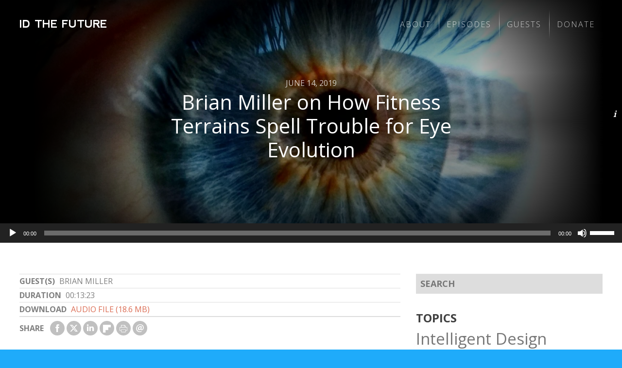

--- FILE ---
content_type: text/html; charset=UTF-8
request_url: https://idthefuture.com/2019-06-14/
body_size: 21628
content:
<!DOCTYPE html>
<html lang="en-US" class="exo">
<head>

	<!-- PAGE TITLE -->
  <title>Brian Miller on How Fitness Terrains Spell Trouble for Eye Evolution | ID the Future</title>

  <!-- MANIFEST -->
  <meta charset="UTF-8" />
	<meta name="viewport" content="initial-scale=1.0, width=device-width">
  <link rel="profile" href="http://gmpg.org/xfn/11" />
  <link rel="pingback" href="https://idthefuture.com/xmlrpc.php" />

  <!-- FAVICON -->
  

<!-- The SEO Framework by Sybre Waaijer -->
<meta name="robots" content="max-snippet:-1,max-image-preview:standard,max-video-preview:-1" />
<link rel="canonical" href="https://idthefuture.com/2019-06-14/" />
<meta name="description" content="On this episode of ID the Future from the vault, Dr. Brian Miller examines evolutionary explanations for the development of the eye. What is needed to build a…" />
<meta property="og:type" content="article" />
<meta property="og:locale" content="en_US" />
<meta property="og:site_name" content="ID the Future" />
<meta property="og:title" content="Brian Miller on How Fitness Terrains Spell Trouble for Eye Evolution" />
<meta property="og:description" content="On this episode of ID the Future from the vault, Dr. Brian Miller examines evolutionary explanations for the development of the eye. What is needed to build a complex eye? And how long would it take…" />
<meta property="og:url" content="https://idthefuture.com/2019-06-14/" />
<meta property="og:image" content="https://idthefuture.com/wp-content/uploads/sites/4/2020/11/eye-iris-stockpack-adobe-stock-scaled.jpg" />
<meta property="og:image:width" content="2560" />
<meta property="og:image:height" content="2257" />
<meta property="og:image:alt" content="eye iris" />
<meta property="article:published_time" content="2019-06-14T23:45:45+00:00" />
<meta property="article:modified_time" content="2024-10-15T21:02:42+00:00" />
<meta name="twitter:card" content="summary_large_image" />
<meta name="twitter:title" content="Brian Miller on How Fitness Terrains Spell Trouble for Eye Evolution" />
<meta name="twitter:description" content="On this episode of ID the Future from the vault, Dr. Brian Miller examines evolutionary explanations for the development of the eye. What is needed to build a complex eye? And how long would it take…" />
<meta name="twitter:image" content="https://idthefuture.com/wp-content/uploads/sites/4/2020/11/eye-iris-stockpack-adobe-stock-scaled.jpg" />
<meta name="twitter:image:alt" content="eye iris" />
<script type="application/ld+json">{"@context":"https://schema.org","@graph":[{"@type":"WebSite","@id":"https://idthefuture.com/#/schema/WebSite","url":"https://idthefuture.com/","name":"ID the Future","description":"Intelligent Design, Evolution, and Science Podcast","inLanguage":"en-US","potentialAction":{"@type":"SearchAction","target":{"@type":"EntryPoint","urlTemplate":"https://idthefuture.com/search/{search_term_string}/"},"query-input":"required name=search_term_string"},"publisher":{"@type":"Organization","@id":"https://idthefuture.com/#/schema/Organization","name":"ID the Future","url":"https://idthefuture.com/","logo":{"@type":"ImageObject","url":"https://idthefuture.com/wp-content/uploads/sites/4/2020/10/cropped-IDTF-1366-denton-coincidences-photosynthesis-mp3-image.jpg","contentUrl":"https://idthefuture.com/wp-content/uploads/sites/4/2020/10/cropped-IDTF-1366-denton-coincidences-photosynthesis-mp3-image.jpg","width":512,"height":512}}},{"@type":"WebPage","@id":"https://idthefuture.com/2019-06-14/","url":"https://idthefuture.com/2019-06-14/","name":"Brian Miller on How Fitness Terrains Spell Trouble for Eye Evolution","description":"On this episode of ID the Future from the vault, Dr. Brian Miller examines evolutionary explanations for the development of the eye. What is needed to build a…","inLanguage":"en-US","isPartOf":{"@id":"https://idthefuture.com/#/schema/WebSite"},"breadcrumb":{"@type":"BreadcrumbList","@id":"https://idthefuture.com/#/schema/BreadcrumbList","itemListElement":[{"@type":"ListItem","position":1,"item":"https://idthefuture.com/","name":"ID the Future"},{"@type":"ListItem","position":2,"name":"Brian Miller on How Fitness Terrains Spell Trouble for Eye Evolution"}]},"potentialAction":{"@type":"ReadAction","target":"https://idthefuture.com/2019-06-14/"},"datePublished":"2019-06-14T23:45:45+00:00","dateModified":"2024-10-15T21:02:42+00:00","author":{"@type":"Person","@id":"https://idthefuture.com/#/schema/Person/4862caacb6b71f1bb3f6c5f5c2b0b9c0","name":"Brian Miller"}}]}</script>
<!-- / The SEO Framework by Sybre Waaijer | 21.36ms meta | 3.42ms boot -->

<link rel='dns-prefetch' href='//plausible.io' />
<link rel='dns-prefetch' href='//www.discovery.org' />
<link rel='dns-prefetch' href='//fonts.googleapis.com' />
<link rel="alternate" title="oEmbed (JSON)" type="application/json+oembed" href="https://idthefuture.com/wp-json/oembed/1.0/embed?url=https%3A%2F%2Fidthefuture.com%2F2019-06-14%2F" />
<link rel="alternate" title="oEmbed (XML)" type="text/xml+oembed" href="https://idthefuture.com/wp-json/oembed/1.0/embed?url=https%3A%2F%2Fidthefuture.com%2F2019-06-14%2F&#038;format=xml" />
<style id='wp-img-auto-sizes-contain-inline-css' type='text/css'>
img:is([sizes=auto i],[sizes^="auto," i]){contain-intrinsic-size:3000px 1500px}
/*# sourceURL=wp-img-auto-sizes-contain-inline-css */
</style>
<style id='wp-emoji-styles-inline-css' type='text/css'>

	img.wp-smiley, img.emoji {
		display: inline !important;
		border: none !important;
		box-shadow: none !important;
		height: 1em !important;
		width: 1em !important;
		margin: 0 0.07em !important;
		vertical-align: -0.1em !important;
		background: none !important;
		padding: 0 !important;
	}
/*# sourceURL=wp-emoji-styles-inline-css */
</style>
<style id='wp-block-library-inline-css' type='text/css'>
:root{--wp-block-synced-color:#7a00df;--wp-block-synced-color--rgb:122,0,223;--wp-bound-block-color:var(--wp-block-synced-color);--wp-editor-canvas-background:#ddd;--wp-admin-theme-color:#007cba;--wp-admin-theme-color--rgb:0,124,186;--wp-admin-theme-color-darker-10:#006ba1;--wp-admin-theme-color-darker-10--rgb:0,107,160.5;--wp-admin-theme-color-darker-20:#005a87;--wp-admin-theme-color-darker-20--rgb:0,90,135;--wp-admin-border-width-focus:2px}@media (min-resolution:192dpi){:root{--wp-admin-border-width-focus:1.5px}}.wp-element-button{cursor:pointer}:root .has-very-light-gray-background-color{background-color:#eee}:root .has-very-dark-gray-background-color{background-color:#313131}:root .has-very-light-gray-color{color:#eee}:root .has-very-dark-gray-color{color:#313131}:root .has-vivid-green-cyan-to-vivid-cyan-blue-gradient-background{background:linear-gradient(135deg,#00d084,#0693e3)}:root .has-purple-crush-gradient-background{background:linear-gradient(135deg,#34e2e4,#4721fb 50%,#ab1dfe)}:root .has-hazy-dawn-gradient-background{background:linear-gradient(135deg,#faaca8,#dad0ec)}:root .has-subdued-olive-gradient-background{background:linear-gradient(135deg,#fafae1,#67a671)}:root .has-atomic-cream-gradient-background{background:linear-gradient(135deg,#fdd79a,#004a59)}:root .has-nightshade-gradient-background{background:linear-gradient(135deg,#330968,#31cdcf)}:root .has-midnight-gradient-background{background:linear-gradient(135deg,#020381,#2874fc)}:root{--wp--preset--font-size--normal:16px;--wp--preset--font-size--huge:42px}.has-regular-font-size{font-size:1em}.has-larger-font-size{font-size:2.625em}.has-normal-font-size{font-size:var(--wp--preset--font-size--normal)}.has-huge-font-size{font-size:var(--wp--preset--font-size--huge)}.has-text-align-center{text-align:center}.has-text-align-left{text-align:left}.has-text-align-right{text-align:right}.has-fit-text{white-space:nowrap!important}#end-resizable-editor-section{display:none}.aligncenter{clear:both}.items-justified-left{justify-content:flex-start}.items-justified-center{justify-content:center}.items-justified-right{justify-content:flex-end}.items-justified-space-between{justify-content:space-between}.screen-reader-text{border:0;clip-path:inset(50%);height:1px;margin:-1px;overflow:hidden;padding:0;position:absolute;width:1px;word-wrap:normal!important}.screen-reader-text:focus{background-color:#ddd;clip-path:none;color:#444;display:block;font-size:1em;height:auto;left:5px;line-height:normal;padding:15px 23px 14px;text-decoration:none;top:5px;width:auto;z-index:100000}html :where(.has-border-color){border-style:solid}html :where([style*=border-top-color]){border-top-style:solid}html :where([style*=border-right-color]){border-right-style:solid}html :where([style*=border-bottom-color]){border-bottom-style:solid}html :where([style*=border-left-color]){border-left-style:solid}html :where([style*=border-width]){border-style:solid}html :where([style*=border-top-width]){border-top-style:solid}html :where([style*=border-right-width]){border-right-style:solid}html :where([style*=border-bottom-width]){border-bottom-style:solid}html :where([style*=border-left-width]){border-left-style:solid}html :where(img[class*=wp-image-]){height:auto;max-width:100%}:where(figure){margin:0 0 1em}html :where(.is-position-sticky){--wp-admin--admin-bar--position-offset:var(--wp-admin--admin-bar--height,0px)}@media screen and (max-width:600px){html :where(.is-position-sticky){--wp-admin--admin-bar--position-offset:0px}}

/*# sourceURL=wp-block-library-inline-css */
</style><style id='wp-block-group-inline-css' type='text/css'>
.wp-block-group{box-sizing:border-box}:where(.wp-block-group.wp-block-group-is-layout-constrained){position:relative}
/*# sourceURL=https://idthefuture.com/wp-includes/blocks/group/style.min.css */
</style>
<style id='wp-block-paragraph-inline-css' type='text/css'>
.is-small-text{font-size:.875em}.is-regular-text{font-size:1em}.is-large-text{font-size:2.25em}.is-larger-text{font-size:3em}.has-drop-cap:not(:focus):first-letter{float:left;font-size:8.4em;font-style:normal;font-weight:100;line-height:.68;margin:.05em .1em 0 0;text-transform:uppercase}body.rtl .has-drop-cap:not(:focus):first-letter{float:none;margin-left:.1em}p.has-drop-cap.has-background{overflow:hidden}:root :where(p.has-background){padding:1.25em 2.375em}:where(p.has-text-color:not(.has-link-color)) a{color:inherit}p.has-text-align-left[style*="writing-mode:vertical-lr"],p.has-text-align-right[style*="writing-mode:vertical-rl"]{rotate:180deg}
/*# sourceURL=https://idthefuture.com/wp-includes/blocks/paragraph/style.min.css */
</style>
<style id='global-styles-inline-css' type='text/css'>
:root{--wp--preset--aspect-ratio--square: 1;--wp--preset--aspect-ratio--4-3: 4/3;--wp--preset--aspect-ratio--3-4: 3/4;--wp--preset--aspect-ratio--3-2: 3/2;--wp--preset--aspect-ratio--2-3: 2/3;--wp--preset--aspect-ratio--16-9: 16/9;--wp--preset--aspect-ratio--9-16: 9/16;--wp--preset--color--black: #000000;--wp--preset--color--cyan-bluish-gray: #abb8c3;--wp--preset--color--white: #ffffff;--wp--preset--color--pale-pink: #f78da7;--wp--preset--color--vivid-red: #cf2e2e;--wp--preset--color--luminous-vivid-orange: #ff6900;--wp--preset--color--luminous-vivid-amber: #fcb900;--wp--preset--color--light-green-cyan: #7bdcb5;--wp--preset--color--vivid-green-cyan: #00d084;--wp--preset--color--pale-cyan-blue: #8ed1fc;--wp--preset--color--vivid-cyan-blue: #0693e3;--wp--preset--color--vivid-purple: #9b51e0;--wp--preset--gradient--vivid-cyan-blue-to-vivid-purple: linear-gradient(135deg,rgb(6,147,227) 0%,rgb(155,81,224) 100%);--wp--preset--gradient--light-green-cyan-to-vivid-green-cyan: linear-gradient(135deg,rgb(122,220,180) 0%,rgb(0,208,130) 100%);--wp--preset--gradient--luminous-vivid-amber-to-luminous-vivid-orange: linear-gradient(135deg,rgb(252,185,0) 0%,rgb(255,105,0) 100%);--wp--preset--gradient--luminous-vivid-orange-to-vivid-red: linear-gradient(135deg,rgb(255,105,0) 0%,rgb(207,46,46) 100%);--wp--preset--gradient--very-light-gray-to-cyan-bluish-gray: linear-gradient(135deg,rgb(238,238,238) 0%,rgb(169,184,195) 100%);--wp--preset--gradient--cool-to-warm-spectrum: linear-gradient(135deg,rgb(74,234,220) 0%,rgb(151,120,209) 20%,rgb(207,42,186) 40%,rgb(238,44,130) 60%,rgb(251,105,98) 80%,rgb(254,248,76) 100%);--wp--preset--gradient--blush-light-purple: linear-gradient(135deg,rgb(255,206,236) 0%,rgb(152,150,240) 100%);--wp--preset--gradient--blush-bordeaux: linear-gradient(135deg,rgb(254,205,165) 0%,rgb(254,45,45) 50%,rgb(107,0,62) 100%);--wp--preset--gradient--luminous-dusk: linear-gradient(135deg,rgb(255,203,112) 0%,rgb(199,81,192) 50%,rgb(65,88,208) 100%);--wp--preset--gradient--pale-ocean: linear-gradient(135deg,rgb(255,245,203) 0%,rgb(182,227,212) 50%,rgb(51,167,181) 100%);--wp--preset--gradient--electric-grass: linear-gradient(135deg,rgb(202,248,128) 0%,rgb(113,206,126) 100%);--wp--preset--gradient--midnight: linear-gradient(135deg,rgb(2,3,129) 0%,rgb(40,116,252) 100%);--wp--preset--font-size--small: 13px;--wp--preset--font-size--medium: 20px;--wp--preset--font-size--large: 36px;--wp--preset--font-size--x-large: 42px;--wp--preset--spacing--20: 0.44rem;--wp--preset--spacing--30: 0.67rem;--wp--preset--spacing--40: 1rem;--wp--preset--spacing--50: 1.5rem;--wp--preset--spacing--60: 2.25rem;--wp--preset--spacing--70: 3.38rem;--wp--preset--spacing--80: 5.06rem;--wp--preset--shadow--natural: 6px 6px 9px rgba(0, 0, 0, 0.2);--wp--preset--shadow--deep: 12px 12px 50px rgba(0, 0, 0, 0.4);--wp--preset--shadow--sharp: 6px 6px 0px rgba(0, 0, 0, 0.2);--wp--preset--shadow--outlined: 6px 6px 0px -3px rgb(255, 255, 255), 6px 6px rgb(0, 0, 0);--wp--preset--shadow--crisp: 6px 6px 0px rgb(0, 0, 0);}:where(.is-layout-flex){gap: 0.5em;}:where(.is-layout-grid){gap: 0.5em;}body .is-layout-flex{display: flex;}.is-layout-flex{flex-wrap: wrap;align-items: center;}.is-layout-flex > :is(*, div){margin: 0;}body .is-layout-grid{display: grid;}.is-layout-grid > :is(*, div){margin: 0;}:where(.wp-block-columns.is-layout-flex){gap: 2em;}:where(.wp-block-columns.is-layout-grid){gap: 2em;}:where(.wp-block-post-template.is-layout-flex){gap: 1.25em;}:where(.wp-block-post-template.is-layout-grid){gap: 1.25em;}.has-black-color{color: var(--wp--preset--color--black) !important;}.has-cyan-bluish-gray-color{color: var(--wp--preset--color--cyan-bluish-gray) !important;}.has-white-color{color: var(--wp--preset--color--white) !important;}.has-pale-pink-color{color: var(--wp--preset--color--pale-pink) !important;}.has-vivid-red-color{color: var(--wp--preset--color--vivid-red) !important;}.has-luminous-vivid-orange-color{color: var(--wp--preset--color--luminous-vivid-orange) !important;}.has-luminous-vivid-amber-color{color: var(--wp--preset--color--luminous-vivid-amber) !important;}.has-light-green-cyan-color{color: var(--wp--preset--color--light-green-cyan) !important;}.has-vivid-green-cyan-color{color: var(--wp--preset--color--vivid-green-cyan) !important;}.has-pale-cyan-blue-color{color: var(--wp--preset--color--pale-cyan-blue) !important;}.has-vivid-cyan-blue-color{color: var(--wp--preset--color--vivid-cyan-blue) !important;}.has-vivid-purple-color{color: var(--wp--preset--color--vivid-purple) !important;}.has-black-background-color{background-color: var(--wp--preset--color--black) !important;}.has-cyan-bluish-gray-background-color{background-color: var(--wp--preset--color--cyan-bluish-gray) !important;}.has-white-background-color{background-color: var(--wp--preset--color--white) !important;}.has-pale-pink-background-color{background-color: var(--wp--preset--color--pale-pink) !important;}.has-vivid-red-background-color{background-color: var(--wp--preset--color--vivid-red) !important;}.has-luminous-vivid-orange-background-color{background-color: var(--wp--preset--color--luminous-vivid-orange) !important;}.has-luminous-vivid-amber-background-color{background-color: var(--wp--preset--color--luminous-vivid-amber) !important;}.has-light-green-cyan-background-color{background-color: var(--wp--preset--color--light-green-cyan) !important;}.has-vivid-green-cyan-background-color{background-color: var(--wp--preset--color--vivid-green-cyan) !important;}.has-pale-cyan-blue-background-color{background-color: var(--wp--preset--color--pale-cyan-blue) !important;}.has-vivid-cyan-blue-background-color{background-color: var(--wp--preset--color--vivid-cyan-blue) !important;}.has-vivid-purple-background-color{background-color: var(--wp--preset--color--vivid-purple) !important;}.has-black-border-color{border-color: var(--wp--preset--color--black) !important;}.has-cyan-bluish-gray-border-color{border-color: var(--wp--preset--color--cyan-bluish-gray) !important;}.has-white-border-color{border-color: var(--wp--preset--color--white) !important;}.has-pale-pink-border-color{border-color: var(--wp--preset--color--pale-pink) !important;}.has-vivid-red-border-color{border-color: var(--wp--preset--color--vivid-red) !important;}.has-luminous-vivid-orange-border-color{border-color: var(--wp--preset--color--luminous-vivid-orange) !important;}.has-luminous-vivid-amber-border-color{border-color: var(--wp--preset--color--luminous-vivid-amber) !important;}.has-light-green-cyan-border-color{border-color: var(--wp--preset--color--light-green-cyan) !important;}.has-vivid-green-cyan-border-color{border-color: var(--wp--preset--color--vivid-green-cyan) !important;}.has-pale-cyan-blue-border-color{border-color: var(--wp--preset--color--pale-cyan-blue) !important;}.has-vivid-cyan-blue-border-color{border-color: var(--wp--preset--color--vivid-cyan-blue) !important;}.has-vivid-purple-border-color{border-color: var(--wp--preset--color--vivid-purple) !important;}.has-vivid-cyan-blue-to-vivid-purple-gradient-background{background: var(--wp--preset--gradient--vivid-cyan-blue-to-vivid-purple) !important;}.has-light-green-cyan-to-vivid-green-cyan-gradient-background{background: var(--wp--preset--gradient--light-green-cyan-to-vivid-green-cyan) !important;}.has-luminous-vivid-amber-to-luminous-vivid-orange-gradient-background{background: var(--wp--preset--gradient--luminous-vivid-amber-to-luminous-vivid-orange) !important;}.has-luminous-vivid-orange-to-vivid-red-gradient-background{background: var(--wp--preset--gradient--luminous-vivid-orange-to-vivid-red) !important;}.has-very-light-gray-to-cyan-bluish-gray-gradient-background{background: var(--wp--preset--gradient--very-light-gray-to-cyan-bluish-gray) !important;}.has-cool-to-warm-spectrum-gradient-background{background: var(--wp--preset--gradient--cool-to-warm-spectrum) !important;}.has-blush-light-purple-gradient-background{background: var(--wp--preset--gradient--blush-light-purple) !important;}.has-blush-bordeaux-gradient-background{background: var(--wp--preset--gradient--blush-bordeaux) !important;}.has-luminous-dusk-gradient-background{background: var(--wp--preset--gradient--luminous-dusk) !important;}.has-pale-ocean-gradient-background{background: var(--wp--preset--gradient--pale-ocean) !important;}.has-electric-grass-gradient-background{background: var(--wp--preset--gradient--electric-grass) !important;}.has-midnight-gradient-background{background: var(--wp--preset--gradient--midnight) !important;}.has-small-font-size{font-size: var(--wp--preset--font-size--small) !important;}.has-medium-font-size{font-size: var(--wp--preset--font-size--medium) !important;}.has-large-font-size{font-size: var(--wp--preset--font-size--large) !important;}.has-x-large-font-size{font-size: var(--wp--preset--font-size--x-large) !important;}
/*# sourceURL=global-styles-inline-css */
</style>

<style id='classic-theme-styles-inline-css' type='text/css'>
/*! This file is auto-generated */
.wp-block-button__link{color:#fff;background-color:#32373c;border-radius:9999px;box-shadow:none;text-decoration:none;padding:calc(.667em + 2px) calc(1.333em + 2px);font-size:1.125em}.wp-block-file__button{background:#32373c;color:#fff;text-decoration:none}
/*# sourceURL=/wp-includes/css/classic-themes.min.css */
</style>
<link rel='stylesheet' id='editorskit-frontend-css' href='https://idthefuture.com/wp-content/plugins/block-options/build/style.build.css?ver=new' type='text/css' media='all' />
<link rel='stylesheet' id='signal-styles-css' href='https://www.discovery.org/~/signal.css?ver=2026-01-20-17' type='text/css' media='all' />
<link rel='stylesheet' id='google-open-sans-css' href='https://fonts.googleapis.com/css?family=Crimson+Text%7COpen+Sans%3A300%2C400%2C400i%2C700%2C800&#038;ver=6.9' type='text/css' media='all' />
<link rel='stylesheet' id='lity-styles-css' href='https://www.discovery.org/~/scripts/lity/lity.min.css?ver=2026-01' type='text/css' media='all' />
<link rel='stylesheet' id='mediaelement-css' href='https://idthefuture.com/wp-includes/js/mediaelement/mediaelementplayer-legacy.min.css?ver=4.2.17' type='text/css' media='all' />
<link rel='stylesheet' id='wp-mediaelement-css' href='https://idthefuture.com/wp-includes/js/mediaelement/wp-mediaelement.min.css?ver=6.9' type='text/css' media='all' />
<link rel='stylesheet' id='signal_block_styles-css' href='https://idthefuture.com/wp-content/plugins/signal/blocks/styles.css?ver=6.9' type='text/css' media='all' />
<link rel='stylesheet' id='beacons-styles-css' href='https://idthefuture.com/wp-content/themes/beacons/form/styles/beacons/beacons.css?ver=1765309207' type='text/css' media='all' />
<link rel='stylesheet' id='child-styles-css' href='https://idthefuture.com/wp-content/themes/beacons/style.css?ver=1765309207' type='text/css' media='all' />
<link rel='stylesheet' id='stylize-styles-css' href='https://idthefuture.com/wp-content/themes/beacons/form/styles/stylize/stylize.css?ver=1765309207' type='text/css' media='all' />
<link rel='stylesheet' id='theme-style-css' href='https://idthefuture.com/wp-content/themes/beacons/form/styles/cast/cast.css?ver=1765309207' type='text/css' media='all' />
<link rel='stylesheet' id='menu-style-css' href='https://idthefuture.com/wp-content/themes/beacons/form/styles/menus/minimize.css?ver=1765309207' type='text/css' media='all' />
<link rel='stylesheet' id='site-styles-css' href='https://idthefuture.com/wp-content/themes/beacons/sites/idthefuture/idthefuture.css?ver=1765309207' type='text/css' media='all' />
<link rel='stylesheet' id='google-condensed-styles-css' href='https://fonts.googleapis.com/css?family=Open+Sans+Condensed%3A300%2C700%7CMuli%3A800&#038;ver=6.9' type='text/css' media='all' />
<script type="text/javascript" src="https://idthefuture.com/wp-includes/js/jquery/jquery.min.js?ver=3.7.1" id="jquery-core-js"></script>
<script type="text/javascript" src="https://idthefuture.com/wp-includes/js/jquery/jquery-migrate.min.js?ver=3.4.1" id="jquery-migrate-js"></script>
<script type="text/javascript" defer data-domain='idthefuture.com,all.discovery.org' data-api='https://plausible.io/api/event' data-cfasync='false' src="https://plausible.io/js/plausible.outbound-links.js?ver=2.5.0" id="plausible-analytics-js"></script>
<script type="text/javascript" id="plausible-analytics-js-after">
/* <![CDATA[ */
window.plausible = window.plausible || function() { (window.plausible.q = window.plausible.q || []).push(arguments) }
//# sourceURL=plausible-analytics-js-after
/* ]]> */
</script>
<script type="text/javascript" src="https://idthefuture.com/wp-content/themes/beacons/form/scripts/beacons.js?ver=1765309207" id="beacons-scripts-js"></script>
<link rel="https://api.w.org/" href="https://idthefuture.com/wp-json/" /><link rel="alternate" title="JSON" type="application/json" href="https://idthefuture.com/wp-json/wp/v2/posts/35043" /><link rel="EditURI" type="application/rsd+xml" title="RSD" href="https://idthefuture.com/xmlrpc.php?rsd" />
<meta name="cdp-version" content="1.5.0" />
<link rel="alternate" type="application/rss+xml" title="Podcast RSS feed" href="https://idthefuture.com/feed/podcast" />

<link rel="icon" href="https://idthefuture.com/wp-content/uploads/sites/4/2020/10/cropped-IDTF-1366-denton-coincidences-photosynthesis-mp3-image-32x32.jpg" sizes="32x32" />
<link rel="icon" href="https://idthefuture.com/wp-content/uploads/sites/4/2020/10/cropped-IDTF-1366-denton-coincidences-photosynthesis-mp3-image-192x192.jpg" sizes="192x192" />
<link rel="apple-touch-icon" href="https://idthefuture.com/wp-content/uploads/sites/4/2020/10/cropped-IDTF-1366-denton-coincidences-photosynthesis-mp3-image-180x180.jpg" />
<meta name="msapplication-TileImage" content="https://idthefuture.com/wp-content/uploads/sites/4/2020/10/cropped-IDTF-1366-denton-coincidences-photosynthesis-mp3-image-270x270.jpg" />
		<style type="text/css" id="wp-custom-css">
			body:not(.page-guests) #custom_html-122,
body.page-guests #custom_html-102 {
	display: none;	
}

.latest-episode header:not(.x) {
	height: 100%;
}

summary h2 {
	display: inline-block;
}

dl.categories {
	display: none;
}

.home .latest-episode article {
	margin-bottom: 0;
}

.single-post .adjacencies header + p {
	display: none;
}

.latest-episodes .hailed-episodes .episode-number {
	color: black;
	opacity: 1;
}

.body-header .widget_nav_menu a:any-link {
  color: rgba(255, 255, 255, 0.75);
}

.archive.tag .center-header .blog-title, .archive.category .center-header .blog-title, .archive.author .center-header .blog-title {
	display: none;
}

.post.series-intelligent-design-the-future .byline {
	display: none;
}

.header-area > .menu-primary-container {
	display: none;
}

.body-footer .menu:not(#menu-footer):not(#menu-subscribe) {
	display: none;
}


.section-guests .hide-center address.person center {
	display: none;
}

address.person aside {
	position: relative;
}

.single .article-header dd.article-date {
	font-size: 1rem;
}

.multiple:not(.home) article header {
	z-index: 98104;
}

aside.contributors br {
	display: none;
}

body:not(.page-guests) aside.contributors {
	display: none;
}

.page-guests h1 {
	position: relative;
}
.page-guests h1::before {
	content: "Hosts +";
	position: absolute;
	bottom: calc(100% - 8px);
	font-size: .5em;
	text-indent: 3ch;
}

@media screen and (max-width: 1000px) {
	.home .wp-block-cover {
		min-height: 300px !important;
	}
	.home .wp-block-cover img {
		object-position: 80% center;
	}
}

body:not(.home) #menu-item-39183 {
	display: none;
}

.wp-block-search  {
	position: relative;
}

.wp-block-search label  {
	display: none;
}

.wp-block-search input[type="search"] {
	color: var(--gray-dark);
	background-color: var(--gray-lightest);
	border-width: 0 0 0;
	display: block;
	margin: 0;
	max-width: 100%;
	padding: var(--n4) 0;
	text-indent: 1ch;
	width: 100%;
}

.wp-block-search button {
	border: none;
	margin: 0;
	opacity: 1;
	padding: 0 var(--n2));
	position: absolute;
	right: 0;
	top: 0;
	bottom: 0;
	transition: all .1s ease-in-out;
}

.wp-block-search input[type="search"] ~ button {
background: var(--gray);
color: white;
}

.wp-block-search button[type="search"] {
color: var(--gray-dark);
width: 100%;
background-color: var(--gray-light);
background-color: transparent;
background: linear-gradient(to right, rgba(255, 255, 255, 0), white, rgba(255, 255, 255, 0));
border-style: solid;
border-color: var(--gray-lighter);
border-width: 1px 0 0;
margin: 0;
padding: var(--n4) 0;
}

.wp-block-search button[type="submit"] {
border: none;
margin: 0;
opacity: 1;
padding: 0 var(--n2);
position: absolute;
right: 0;
top: 0;
bottom: 0;
transition: all .1s ease-in-out;
}

.wp-block-search button[type="submit"] {
border: none;
margin: 0;
opacity: 1;
padding: 0 var(--n2);
position: absolute;
right: 0;
top: 0;
bottom: 0;
transition: all .1s ease-in-out;
}

.wp-block-search button[type="submit"]:hover {
	background-color: var(--primary);
}

.xpodcast_player > div:first-of-type {
	display: none;
}

.single .widget_nav_menu {
	xdisplay: none;
}

figure.figure-hull.figured:not(.x) footer {
	left: calc(100% - 60px);
	bottom: 50%;
	display: block;
}		</style>
		
</head>

  
<body data-env="idthefuture.com" data-network="discoverymedia" data-uri="/2019-06-14/" class="wp-singular post-template-default single single-post postid-35043 single-format-standard wp-theme-beacons era-ce side-function has-featured-image featured-image featured-image--landscape singular blog five-4 ten-8 twenty-19 brand-unassigned alt-none  tagged-__edited tagged-__repeat tagged-coordinated-mutations tagged-eye-evolution tagged-fitness-terrains depth-1 section-2019-06-14 page-2019-06-14 is-switched is-stylized style-cast fi-hull bi-none pages-side-right posts-side-right asides-right">

<span class="no-notices " data-frequency="https://www.discovery.org/wp-json/signal/notices?&cin=intelligent-design&format=div&refresh=86400" refresh-needed="" echo-since="723"></span></div>
<div class="hull">

<figure class="figure-hull figured has-title has-alt has-description is-portrait" style="background-image: url(https://idthefuture.com/wp-content/uploads/sites/4/2020/11/eye-iris-stockpack-adobe-stock-1600x1411.jpg)"><header class="">eye-iris-stockpack-adobe-stock.jpg</header><center class=""><img src="https://idthefuture.com/wp-content/uploads/sites/4/2020/11/eye-iris-stockpack-adobe-stock-1600x1411.jpg" alt="eye iris"/></center><footer class=""><small class="description toggler "><span>Image Credit: veyselhalit - <img-src class="descriptionLink" onclick='window.open("https://stock.adobe.com/285416621", "_blank")'>Adobe Stock</img-src></span></small></footer></figure>
<div class="top-area"></div>

<header class="bow body-header areas">
	
		
		<div class="area area-brand">

			<!--<sup class="header-sup"><span class="default">ID the Future</span></sup>-->
			<big class="title" data-pagetitle="Brian Miller on How Fitness Terrains Spell Trouble for Eye Evolution"><a href="https://idthefuture.com"><span class="default">ID the Future</span></a></big>
			<sub class="tagline" data-pagetitle="Brian Miller on How Fitness Terrains Spell Trouble for Eye Evolution"><span class="default">Intelligent Design, Evolution, and Science Podcast</span></sub>

		</div>

		<div class="area area-header header-area">

			<div id="nav_menu-92" class="widget header-area-widget nav_menu-92 widget_nav_menu"><div class="menu-primary-container"><ul id="menu-primary" class="menu"><li id="menu-item-41476" class="menu-item menu-item-type-post_type menu-item-object-page menu-item-41476"><a href="https://idthefuture.com/about/">About</a></li>
<li id="menu-item-41477" class="menu-item menu-item-type-post_type menu-item-object-page current_page_parent menu-item-41477"><a href="https://idthefuture.com/episodes/">Episodes</a></li>
<li id="menu-item-41475" class="menu-item menu-item-type-post_type menu-item-object-page menu-item-41475"><a href="https://idthefuture.com/guests/">Guests</a></li>
<li id="menu-item-41478" class="menu-item menu-item-type-custom menu-item-object-custom menu-item-41478"><a href="https://connect.clickandpledge.com/w/Form/3811983a-f79b-45c1-9377-59dc8938721b">Donate</a></li>
</ul></div></div>			<div class="menu-primary-container"><ul id="menu-primary-1" class="menu"><li class="menu-item menu-item-type-post_type menu-item-object-page menu-item-41476"><a href="https://idthefuture.com/about/">About</a></li>
<li class="menu-item menu-item-type-post_type menu-item-object-page current_page_parent menu-item-41477"><a href="https://idthefuture.com/episodes/">Episodes</a></li>
<li class="menu-item menu-item-type-post_type menu-item-object-page menu-item-41475"><a href="https://idthefuture.com/guests/">Guests</a></li>
<li class="menu-item menu-item-type-custom menu-item-object-custom menu-item-41478"><a href="https://connect.clickandpledge.com/w/Form/3811983a-f79b-45c1-9377-59dc8938721b">Donate</a></li>
</ul></div>
		</div>

</header>
<center class="body-center singular-template sides-right slug-">

	
	
  <center class="center-center">
  
  	  
  	<main>
		
				
							
		
		<center class="main-center">

			<article id="post-35043" class="post-35043 post type-post status-publish format-standard has-post-thumbnail hentry tag-__edited tag-__repeat tag-coordinated-mutations tag-eye-evolution tag-fitness-terrains series-intelligent-design-the-future">
	
	<div class="hail">
    <dl class="wave">
        <dt>Share</dt>
        <dd class="via-facebook">
            <a href="https://www.facebook.com/sharer/sharer.php?u=https%3A%2F%2Fidthefuture.com%2F2019-06-14%2F" target="_blank">
                <svg version="1.1" id="Capa_1" xmlns="http://www.w3.org/2000/svg" xmlns:xlink="http://www.w3.org/1999/xlink" x="0px" y="0px" viewBox="0 0 430.113 430.114" style="enable-background:new 0 0 430.113 430.114;" xml:space="preserve"><g><path id="Facebook" d="M158.081,83.3c0,10.839,0,59.218,0,59.218h-43.385v72.412h43.385v215.183h89.122V214.936h59.805	c0,0,5.601-34.721,8.316-72.685c-7.784,0-67.784,0-67.784,0s0-42.127,0-49.511c0-7.4,9.717-17.354,19.321-17.354		c9.586,0,29.818,0,48.557,0c0-9.859,0-43.924,0-75.385c-25.016,0-53.476,0-66.021,0C155.878-0.004,158.081,72.48,158.081,83.3z"/></g></svg>
                <span>Facebook</span>
            </a>
        </dd>
        <dd class="via-twitter via-x">
            <a href="https://x.com/intent/tweet?text=Brian%20Miller%20on%20How%20Fitness%20Terrains%20Spell%20Trouble%20for%20Eye%20Evolution&url=https%3A%2F%2Fidthefuture.com%2F2019-06-14%2F&via=idthefuture" target="_blank">
                <?xml version="1.0" encoding="utf-8"?>
<svg version="1.1" id="Layer_1" xmlns="http://www.w3.org/2000/svg" xmlns:xlink="http://www.w3.org/1999/xlink" x="0px" y="0px"
	 viewBox="0 0 21.6 19.5" xml:space="preserve">
<g>
	<path d="M17,0h3.3l-7.2,8.3l8.5,11.2h-6.7l-5.2-6.8l-6,6.8H0.4l7.7-8.8L0,0h6.8l4.7,6.2L17,0z M15.8,17.5h1.8L5.8,1.9h-2L15.8,17.5
		z"/>
</g>
</svg>
                <span>Twitter/X</span>
            </a>
        </dd>
        <dd class="via-linkedin">
            <a href="https://www.linkedin.com/shareArticle?url=https%3A%2F%2Fidthefuture.com%2F2019-06-14%2F&title=Brian%20Miller%20on%20How%20Fitness%20Terrains%20Spell%20Trouble%20for%20Eye%20Evolution&source=discovery-institute" target="_blank">
                <svg version="1.1" id="Icons" xmlns="http://www.w3.org/2000/svg" xmlns:xlink="http://www.w3.org/1999/xlink" x="0px" y="0px"
	 width="100px" height="100px" viewBox="0 0 100 100" style="enable-background:new 0 0 100 100;" xml:space="preserve">
<path id="LinkedIn" d="M95,59.727V93H75.71V61.955c0-7.799-2.79-13.121-9.773-13.121c-5.33,0-8.502,3.587-9.897,7.056
	c-0.509,1.241-0.64,2.967-0.64,4.704V93H36.104c0,0,0.26-52.58,0-58.028h19.295v8.225c-0.039,0.062-0.09,0.128-0.127,0.188h0.127
	v-0.188c2.563-3.948,7.141-9.588,17.388-9.588C85.483,33.609,95,41.903,95,59.727z M15.919,7C9.318,7,5,11.33,5,17.024
	c0,5.57,4.193,10.031,10.663,10.031h0.129c6.729,0,10.914-4.46,10.914-10.031C26.579,11.33,22.521,7,15.919,7z M6.146,93h19.289
	V34.972H6.146V93z"/>
</svg>
                <span>LinkedIn</span>
            </a>
        </dd>
        <dd class="via-flipboard">
            <a href="https://share.flipboard.com/bookmarklet/popout?title=Brian%20Miller%20on%20How%20Fitness%20Terrains%20Spell%20Trouble%20for%20Eye%20Evolution&url=https%3A%2F%2Fidthefuture.com%2F2019-06-14%2F&via=DiscoveryInst1" target="_blank">
                				<svg version="1.1" id="flipboard" xmlns="http://www.w3.org/2000/svg" xmlns:xlink="http://www.w3.org/1999/xlink" x="0px" y="0px"
		 viewBox="0 0 50 50" style="enable-background:new 0 0 50 50;" xml:space="preserve">
				<svg version="1.1" id="flipboard" xmlns="http://www.w3.org/2000/svg" xmlns:xlink="http://www.w3.org/1999/xlink" x="0px" y="0px"
					 viewBox="0 0 896 896" style="enable-background:new 0 0 896 896;" xml:space="preserve">
				<style type="text/css">
					.st0{fill:#FFFFFF;}
				</style>
				<polygon class="st0" points="597.3,597.3 597.3,298.7 896,298.7 896,0 0,0 0,896 298.7,896 298.7,597.3 "/>
				</svg>                <span>Flipboard</span>
            </a>
        </dd>
        <dd class="via-print">
            <a href="#" onclick="window.print();">
                <svg xmlns="http://www.w3.org/2000/svg" xml:space="preserve" width="64px" height="64px" shape-rendering="geometricPrecision" text-rendering="geometricPrecision" image-rendering="optimizeQuality" fill-rule="evenodd" clip-rule="evenodd"
viewBox="0 0 640 640"
 xmlns:xlink="http://www.w3.org/1999/xlink">
 <g id="Layer_x0020_1">
  <metadata id="CorelCorpID_0Corel-Layer"/>
		<path fill="black" fill-rule="nonzero" d="M120.84 176.116l0 -135.899 0 -14.6813c0,-1.51183 1.21655,-2.74019 2.74019,-2.74019l14.6695 0 286.397 0c0.460636,0 0.885838,0.106301 1.2638,0.295279l10.0513 4.14572 -1.05119 2.5394 1.05119 -2.5394c0.413391,0.165356 0.744104,0.425202 1.02757,0.744104l67.3355 66.4378 4.35832 4.28745 -1.91341 1.96065 1.92522 -1.96065c0.543314,0.543314 0.814971,1.25198 0.814971,1.96065l0 6.14181 0 69.3079c0,1.51183 -1.22836,2.74019 -2.74019,2.74019l-29.2445 0c-1.52364,0 -2.752,-1.22836 -2.752,-2.74019l0 -35.8587 -62.6819 0 -14.6695 0c-1.52364,0 -2.76381,-1.22836 -2.76381,-2.752 0,-0.070867 0.0118112,-0.153545 0.0118112,-0.236223l0 -14.4332 -0.0118112 0 0 -65.1858 -238.975 0 0 118.466c0,1.51183 -1.22836,2.74019 -2.752,2.74019l-29.3508 0c-1.52364,0 -2.74019,-1.22836 -2.74019,-2.74019zm40.3824 200.058l317.555 0 0 0c0.224412,0 0.425202,0.0354335 0.637803,0.070867 4.3347,0.0826782 8.48042,0.992138 12.2718,2.56302 4.13391,1.71262 7.84262,4.2284 10.9608,7.35836 3.09453,3.08272 5.58668,6.79142 7.2993,10.9253 1.55907,3.76776 2.46853,7.90167 2.52759,12.2246 0.0590558,0.20079 0.0944894,0.425202 0.0944894,0.637803l0 0.0118112 0 48.1423 68.5284 0 0 0c0.188979,0 0.389769,0.0236223 0.578747,0.0472447 2.98823,-0.070867 5.87015,-0.720481 8.53948,-1.84254 2.94098,-1.22836 5.59849,-3.04728 7.86624,-5.2914 2.24412,-2.24412 4.06304,-4.92526 5.2914,-7.86624 1.12206,-2.65751 1.75986,-5.56306 1.83073,-8.57491 -0.0236223,-0.188979 -0.0590558,-0.366146 -0.0590558,-0.543314l0 0 0 -184.408 0 0c0,-0.212601 0.0354335,-0.389769 0.070867,-0.590558 -0.0826782,-2.98823 -0.720481,-5.85834 -1.84254,-8.53948 -1.22836,-2.94098 -3.04728,-5.61031 -5.2914,-7.85443 -2.26774,-2.24412 -4.92526,-4.06304 -7.86624,-5.30321 -2.66932,-1.12206 -5.57487,-1.77168 -8.59853,-1.83073 -0.165356,0.0354335 -0.342524,0.0472447 -0.519691,0.0472447l0 0 -522.195 0 0 0c-0.188979,0 -0.389769,-0.0118112 -0.578747,-0.0590558 -2.98823,0.070867 -5.87015,0.720481 -8.53948,1.84254 -2.94098,1.24017 -5.59849,3.05909 -7.86624,5.30321 -2.24412,2.24412 -4.06304,4.91345 -5.2914,7.85443 -1.12206,2.68114 -1.75986,5.57487 -1.83073,8.59853 0.0236223,0.165356 0.0354335,0.342524 0.0354335,0.531503l0 0 0 184.408 0 0.0118112c0,0.188979 -0.0118112,0.389769 -0.0472447,0.566936 0.070867,3.00004 0.720481,5.88196 1.84254,8.53948 1.22836,2.94098 3.04728,5.62212 5.2914,7.86624 2.26774,2.24412 4.92526,4.06304 7.86624,5.2914 2.66932,1.12206 5.57487,1.77168 8.59853,1.84254 0.165356,-0.0354335 0.342524,-0.0472447 0.519691,-0.0472447l0 0 68.5284 0 0 -48.1423 0 0c0,-0.224412 0.0354335,-0.448824 0.070867,-0.637803 0.0826782,-4.3347 0.992138,-8.46861 2.55121,-12.26 1.64175,-3.94493 4.02761,-7.52371 6.94497,-10.5592 0.106301,-0.153545 0.224412,-0.295279 0.354335,-0.413391 3.09453,-3.09453 6.80323,-5.58668 10.949,-7.2993 3.79139,-1.55907 7.93711,-2.46853 12.2718,-2.55121 0.212601,-0.0354335 0.413391,-0.070867 0.637803,-0.070867l0.0118112 0zm351.347 116.789l0 90.4736 0 0c0,0.224412 -0.0354335,0.425202 -0.0944894,0.637803 -0.0590558,4.3347 -0.968516,8.48042 -2.55121,12.2718 -1.70081,4.1221 -4.2284,7.84262 -7.34655,10.9608 -3.08272,3.09453 -6.79142,5.58668 -10.9253,7.2993 -3.76776,1.54726 -7.90167,2.45672 -12.2364,2.5394 -0.20079,0.0354335 -0.413391,0.0590558 -0.625992,0.0590558l-0.0118112 0 -317.555 0 -0.0118112 0c-0.212601,0 -0.425202,-0.0236223 -0.625992,-0.0590558 -4.3347,-0.0826782 -8.46861,-0.992138 -12.2364,-2.5394 -4.13391,-1.71262 -7.84262,-4.20478 -10.9253,-7.2993 -3.11815,-3.11815 -5.64574,-6.83867 -7.34655,-10.9608 -1.5827,-3.79139 -2.49216,-7.93711 -2.55121,-12.2718 -0.0590558,-0.212601 -0.0944894,-0.413391 -0.0944894,-0.637803l0 0 0 -90.4736 -68.5284 0 0 0c-0.20079,0 -0.413391,-0.0354335 -0.625992,-0.070867 -7.74813,-0.0826782 -15.1183,-1.66537 -21.8743,-4.45281 -7.22844,-3.00004 -13.7128,-7.35836 -19.1223,-12.7797 -5.40952,-5.40952 -9.76784,-11.882 -12.7679,-19.1223 -2.79925,-6.74418 -4.37013,-14.1262 -4.45281,-21.8625 -0.0472447,-0.212601 -0.070867,-0.413391 -0.070867,-0.625992l0 -0.0118112 0 -184.408 0 0c0,-0.224412 0.0236223,-0.437013 0.070867,-0.625992 0.0826782,-7.74813 1.65356,-15.1419 4.45281,-21.8861 3.00004,-7.21662 7.35836,-13.701 12.7679,-19.1105 5.40952,-5.40952 11.8938,-9.79146 19.1223,-12.7679 6.75599,-2.79925 14.1262,-4.38194 21.8743,-4.46462 0.20079,-0.0472447 0.40158,-0.070867 0.625992,-0.070867l0 0 522.195 0 0 0c0.20079,0 0.413391,0.0236223 0.625992,0.070867 7.73632,0.0826782 15.1183,1.66537 21.8743,4.46462 7.22844,2.97641 13.7128,7.35836 19.1223,12.7679 5.40952,5.40952 9.76784,11.8938 12.7679,19.1105 2.79925,6.74418 4.37013,14.138 4.45281,21.8861 0.0472447,0.188979 0.070867,0.40158 0.070867,0.625992l0 0 0 184.408 0 0c0,0.224412 -0.0236223,0.425202 -0.070867,0.625992 -0.0826782,7.74813 -1.65356,15.1301 -4.45281,21.8743 -3.00004,7.24025 -7.35836,13.7246 -12.7679,19.1341 -5.40952,5.40952 -11.8938,9.76784 -19.1223,12.7679 -6.75599,2.78744 -14.1262,4.37013 -21.8743,4.45281 -0.20079,0.0354335 -0.425202,0.070867 -0.625992,0.070867l0 0 -68.5284 0zm-46.5714 -387.56l-36.4847 -35.9768 0 35.9768 36.4847 0zm11.7049 305.626l-315.405 0 0 171.321 315.405 0 0 -171.321z"/>
			 </g>
			</svg>                <span>Print</span>
            </a>
        </dd>
        <dd class="via-email">
            <a href="mailto:?subject=Brian%20Miller%20on%20How%20Fitness%20Terrains%20Spell%20Trouble%20for%20Eye%20Evolution&amp;body=Thought this might interest you: https%3A%2F%2Fidthefuture.com%2F2019-06-14%2F">
                <?xml version="1.0" encoding="utf-8"?>
<svg version="1.1" id="at-icon" xmlns="http://www.w3.org/2000/svg" xmlns:xlink="http://www.w3.org/1999/xlink" x="0px" y="0px"
	 viewBox="0 0 100 100" xml:space="preserve">
<g>
	<path d="M72.5,94.9c-8.6,3.9-16.1,5.1-26.4,5.1C22.2,100,1.3,82.9,1.3,54.8C1.3,25.5,22.7,0,55,0c25.5,0,43.5,17.4,43.5,41.6
		c0,21.1-11.8,34.4-27.3,34.4c-6.8,0-11.7-3.6-12.4-11.1h-0.3C54,72,47.6,75.9,40,75.9c-9.2,0-16.1-7.1-16.1-18.8
		c0-17.7,13.1-33.5,33.8-33.5c6.3,0,13.5,1.5,17.1,3.5l-4.5,26.6c-1.4,8.5-0.4,12.4,3.6,12.5c6.1,0.3,13.9-7.6,13.9-24.3
		c0-18.8-12.1-33.2-34.4-33.2c-22.1,0-41.3,17.1-41.3,44.6C12.2,77.5,27.5,91,48.9,91c7.4,0,15.3-1.5,21-4.5L72.5,94.9z M59.7,35.5
		c-1.1-0.3-2.8-0.6-4.5-0.6c-9.5,0-17,9.3-17,20.4c0,5.4,2.5,8.9,7.2,8.9c5.3,0,11-6.8,12.2-15L59.7,35.5z"/>
</g>
</svg>
                <span>Email</span>
            </a>
        </dd>
        <dd class="like-facebook fb-like" data-href="https://idthefuture.com/2019-06-14/" data-layout="button_count" data-action="like" data-size="large" data-show-faces="false" data-share="false"></dd>
    </dl>

    <style>
        .wave { padding: .5rem 0; font-size: 16px; }
        .wave dt { color: silver; font-weight: normal; }
        .wave dt, .wave dd { display: inline-block; line-height: 30px; }
        .wave dd { margin: 0; padding: none; }
        .wave a { display: block; width: 1em; height: 1em; background: silver; border-radius: 50%; height: 30px; width: 30px; position: relative; }
        .wave a span { display: none; }
        .wave a svg path, .wave a svg polygon { fill: white; }
        .wave a svg { max-width: 100%; height: auto; width: 16px; position: relative; left: calc(50% - .5em); top: calc(50% - 12px); }
        .via-googleplus a svg { top: calc(50% - 13px); }
        .via-twitter a svg, .via-x a svg { top: calc(50% - 14px); }
        .via-facebook a svg { top: calc(50% - 13px); }
        .via-linkedin a svg { top: calc(50% - 14px); }
        .via-email a svg { top: calc(50% - 13px); }
        .via-googleplus a:hover { background-color: #dd4b39; }
        .via-twitter a:hover, .via-x a:hover { background-color: #000000; }
        .via-facebook a:hover { background-color: #3b5998; }
        .via-linkedin a:hover { background-color: #0077B5; }
        .via-flipboard a:hover { background-color: #e12828; }
        .via-youtube a:hover { background-color: #ff0000; }
        .via-instagram a:hover { background-color: #e4405f; }
        .via-email a:hover { background-color: #777; }
    </style>

    </div>
	
	
	<header class="article-header">
		
	
		
					<sup class="meta">
<dl class="article-meta">

	<dt class="article-type"><span>Type</span></dt>
  <dd class="article-type">post</dd>

	
  <dt class="article-date"><span>Date</span></dt>
  <dd class="article-date">June 14, 2019</dd>

  
    <dt class="article-tags"><span>Tagged</span></dt>
  <dd class="article-tags">, <a href="https://idthefuture.com/t/__edited/" rel="tag">__edited</a>, <a href="https://idthefuture.com/t/__repeat/" rel="tag">__repeat</a>, <a href="https://idthefuture.com/t/coordinated-mutations/" rel="tag">coordinated mutations</a>, <a href="https://idthefuture.com/t/eye-evolution/" rel="tag">eye evolution</a>, <a href="https://idthefuture.com/t/fitness-terrains/" rel="tag">Fitness Terrains</a></dd>
  
</dl></sup>
				
		
	  <h1 class="article-title">
		  Brian Miller on How Fitness Terrains Spell Trouble for Eye Evolution	  </h1>
	  
				
					<sub class="byline">
<dl class="article-meta article-byline">

  <dd class="article-author"><a href="https://idthefuture.com/author/bmiller/" target="_blank">Brian Miller</a></dd>
  <dd class="article-date">June 14, 2019</dd>

    <dd class="article-categories">Uncategorized</dd>
  
  
  <dd class="article-ert" data-length=short>1</dd>

</dl></sub>
			<sub class="reference"></sub>
			<sub class="link"></sub>
			<sub class="categories"></sub>
			
	
	</header>

	<center class="article-center" data-swiftype-name="body">

		<dl class="episode-meta">
<dl class="episode-guests">

	<dt>Guest(s)</dt><dd class="episode-guest">Brian Miller</dd>
</dl><dl class="duration"><dt>Duration</dt><dd>00:13:23</dd></dl><dl class="download"><dt>Download</dt><dd><a href="https://episodes.castos.com/id/IDTF-20190614-Brian-Miller-Fitness-Terrains-Eye-Evolution.mp3" download>Audio File (18.6 mb)</a></dd></dl>			<dl class="link"></dl>
    <dl class="wave">
        <dt>Share</dt>
        <dd class="via-facebook">
            <a href="https://www.facebook.com/sharer/sharer.php?u=https%3A%2F%2Fidthefuture.com%2F2019-06-14%2F" target="_blank">
                <svg version="1.1" id="Capa_1" xmlns="http://www.w3.org/2000/svg" xmlns:xlink="http://www.w3.org/1999/xlink" x="0px" y="0px" viewBox="0 0 430.113 430.114" style="enable-background:new 0 0 430.113 430.114;" xml:space="preserve"><g><path id="Facebook" d="M158.081,83.3c0,10.839,0,59.218,0,59.218h-43.385v72.412h43.385v215.183h89.122V214.936h59.805	c0,0,5.601-34.721,8.316-72.685c-7.784,0-67.784,0-67.784,0s0-42.127,0-49.511c0-7.4,9.717-17.354,19.321-17.354		c9.586,0,29.818,0,48.557,0c0-9.859,0-43.924,0-75.385c-25.016,0-53.476,0-66.021,0C155.878-0.004,158.081,72.48,158.081,83.3z"/></g></svg>
                <span>Facebook</span>
            </a>
        </dd>
        <dd class="via-twitter via-x">
            <a href="https://x.com/intent/tweet?text=Brian%20Miller%20on%20How%20Fitness%20Terrains%20Spell%20Trouble%20for%20Eye%20Evolution&url=https%3A%2F%2Fidthefuture.com%2F2019-06-14%2F&via=idthefuture" target="_blank">
                <?xml version="1.0" encoding="utf-8"?>
<svg version="1.1" id="Layer_1" xmlns="http://www.w3.org/2000/svg" xmlns:xlink="http://www.w3.org/1999/xlink" x="0px" y="0px"
	 viewBox="0 0 21.6 19.5" xml:space="preserve">
<g>
	<path d="M17,0h3.3l-7.2,8.3l8.5,11.2h-6.7l-5.2-6.8l-6,6.8H0.4l7.7-8.8L0,0h6.8l4.7,6.2L17,0z M15.8,17.5h1.8L5.8,1.9h-2L15.8,17.5
		z"/>
</g>
</svg>
                <span>Twitter/X</span>
            </a>
        </dd>
        <dd class="via-linkedin">
            <a href="https://www.linkedin.com/shareArticle?url=https%3A%2F%2Fidthefuture.com%2F2019-06-14%2F&title=Brian%20Miller%20on%20How%20Fitness%20Terrains%20Spell%20Trouble%20for%20Eye%20Evolution&source=discovery-institute" target="_blank">
                <svg version="1.1" id="Icons" xmlns="http://www.w3.org/2000/svg" xmlns:xlink="http://www.w3.org/1999/xlink" x="0px" y="0px"
	 width="100px" height="100px" viewBox="0 0 100 100" style="enable-background:new 0 0 100 100;" xml:space="preserve">
<path id="LinkedIn" d="M95,59.727V93H75.71V61.955c0-7.799-2.79-13.121-9.773-13.121c-5.33,0-8.502,3.587-9.897,7.056
	c-0.509,1.241-0.64,2.967-0.64,4.704V93H36.104c0,0,0.26-52.58,0-58.028h19.295v8.225c-0.039,0.062-0.09,0.128-0.127,0.188h0.127
	v-0.188c2.563-3.948,7.141-9.588,17.388-9.588C85.483,33.609,95,41.903,95,59.727z M15.919,7C9.318,7,5,11.33,5,17.024
	c0,5.57,4.193,10.031,10.663,10.031h0.129c6.729,0,10.914-4.46,10.914-10.031C26.579,11.33,22.521,7,15.919,7z M6.146,93h19.289
	V34.972H6.146V93z"/>
</svg>
                <span>LinkedIn</span>
            </a>
        </dd>
        <dd class="via-flipboard">
            <a href="https://share.flipboard.com/bookmarklet/popout?title=Brian%20Miller%20on%20How%20Fitness%20Terrains%20Spell%20Trouble%20for%20Eye%20Evolution&url=https%3A%2F%2Fidthefuture.com%2F2019-06-14%2F&via=DiscoveryInst1" target="_blank">
                				<svg version="1.1" id="flipboard" xmlns="http://www.w3.org/2000/svg" xmlns:xlink="http://www.w3.org/1999/xlink" x="0px" y="0px"
		 viewBox="0 0 50 50" style="enable-background:new 0 0 50 50;" xml:space="preserve">
				<svg version="1.1" id="flipboard" xmlns="http://www.w3.org/2000/svg" xmlns:xlink="http://www.w3.org/1999/xlink" x="0px" y="0px"
					 viewBox="0 0 896 896" style="enable-background:new 0 0 896 896;" xml:space="preserve">
				<style type="text/css">
					.st0{fill:#FFFFFF;}
				</style>
				<polygon class="st0" points="597.3,597.3 597.3,298.7 896,298.7 896,0 0,0 0,896 298.7,896 298.7,597.3 "/>
				</svg>                <span>Flipboard</span>
            </a>
        </dd>
        <dd class="via-print">
            <a href="#" onclick="window.print();">
                <svg xmlns="http://www.w3.org/2000/svg" xml:space="preserve" width="64px" height="64px" shape-rendering="geometricPrecision" text-rendering="geometricPrecision" image-rendering="optimizeQuality" fill-rule="evenodd" clip-rule="evenodd"
viewBox="0 0 640 640"
 xmlns:xlink="http://www.w3.org/1999/xlink">
 <g id="Layer_x0020_1">
  <metadata id="CorelCorpID_0Corel-Layer"/>
		<path fill="black" fill-rule="nonzero" d="M120.84 176.116l0 -135.899 0 -14.6813c0,-1.51183 1.21655,-2.74019 2.74019,-2.74019l14.6695 0 286.397 0c0.460636,0 0.885838,0.106301 1.2638,0.295279l10.0513 4.14572 -1.05119 2.5394 1.05119 -2.5394c0.413391,0.165356 0.744104,0.425202 1.02757,0.744104l67.3355 66.4378 4.35832 4.28745 -1.91341 1.96065 1.92522 -1.96065c0.543314,0.543314 0.814971,1.25198 0.814971,1.96065l0 6.14181 0 69.3079c0,1.51183 -1.22836,2.74019 -2.74019,2.74019l-29.2445 0c-1.52364,0 -2.752,-1.22836 -2.752,-2.74019l0 -35.8587 -62.6819 0 -14.6695 0c-1.52364,0 -2.76381,-1.22836 -2.76381,-2.752 0,-0.070867 0.0118112,-0.153545 0.0118112,-0.236223l0 -14.4332 -0.0118112 0 0 -65.1858 -238.975 0 0 118.466c0,1.51183 -1.22836,2.74019 -2.752,2.74019l-29.3508 0c-1.52364,0 -2.74019,-1.22836 -2.74019,-2.74019zm40.3824 200.058l317.555 0 0 0c0.224412,0 0.425202,0.0354335 0.637803,0.070867 4.3347,0.0826782 8.48042,0.992138 12.2718,2.56302 4.13391,1.71262 7.84262,4.2284 10.9608,7.35836 3.09453,3.08272 5.58668,6.79142 7.2993,10.9253 1.55907,3.76776 2.46853,7.90167 2.52759,12.2246 0.0590558,0.20079 0.0944894,0.425202 0.0944894,0.637803l0 0.0118112 0 48.1423 68.5284 0 0 0c0.188979,0 0.389769,0.0236223 0.578747,0.0472447 2.98823,-0.070867 5.87015,-0.720481 8.53948,-1.84254 2.94098,-1.22836 5.59849,-3.04728 7.86624,-5.2914 2.24412,-2.24412 4.06304,-4.92526 5.2914,-7.86624 1.12206,-2.65751 1.75986,-5.56306 1.83073,-8.57491 -0.0236223,-0.188979 -0.0590558,-0.366146 -0.0590558,-0.543314l0 0 0 -184.408 0 0c0,-0.212601 0.0354335,-0.389769 0.070867,-0.590558 -0.0826782,-2.98823 -0.720481,-5.85834 -1.84254,-8.53948 -1.22836,-2.94098 -3.04728,-5.61031 -5.2914,-7.85443 -2.26774,-2.24412 -4.92526,-4.06304 -7.86624,-5.30321 -2.66932,-1.12206 -5.57487,-1.77168 -8.59853,-1.83073 -0.165356,0.0354335 -0.342524,0.0472447 -0.519691,0.0472447l0 0 -522.195 0 0 0c-0.188979,0 -0.389769,-0.0118112 -0.578747,-0.0590558 -2.98823,0.070867 -5.87015,0.720481 -8.53948,1.84254 -2.94098,1.24017 -5.59849,3.05909 -7.86624,5.30321 -2.24412,2.24412 -4.06304,4.91345 -5.2914,7.85443 -1.12206,2.68114 -1.75986,5.57487 -1.83073,8.59853 0.0236223,0.165356 0.0354335,0.342524 0.0354335,0.531503l0 0 0 184.408 0 0.0118112c0,0.188979 -0.0118112,0.389769 -0.0472447,0.566936 0.070867,3.00004 0.720481,5.88196 1.84254,8.53948 1.22836,2.94098 3.04728,5.62212 5.2914,7.86624 2.26774,2.24412 4.92526,4.06304 7.86624,5.2914 2.66932,1.12206 5.57487,1.77168 8.59853,1.84254 0.165356,-0.0354335 0.342524,-0.0472447 0.519691,-0.0472447l0 0 68.5284 0 0 -48.1423 0 0c0,-0.224412 0.0354335,-0.448824 0.070867,-0.637803 0.0826782,-4.3347 0.992138,-8.46861 2.55121,-12.26 1.64175,-3.94493 4.02761,-7.52371 6.94497,-10.5592 0.106301,-0.153545 0.224412,-0.295279 0.354335,-0.413391 3.09453,-3.09453 6.80323,-5.58668 10.949,-7.2993 3.79139,-1.55907 7.93711,-2.46853 12.2718,-2.55121 0.212601,-0.0354335 0.413391,-0.070867 0.637803,-0.070867l0.0118112 0zm351.347 116.789l0 90.4736 0 0c0,0.224412 -0.0354335,0.425202 -0.0944894,0.637803 -0.0590558,4.3347 -0.968516,8.48042 -2.55121,12.2718 -1.70081,4.1221 -4.2284,7.84262 -7.34655,10.9608 -3.08272,3.09453 -6.79142,5.58668 -10.9253,7.2993 -3.76776,1.54726 -7.90167,2.45672 -12.2364,2.5394 -0.20079,0.0354335 -0.413391,0.0590558 -0.625992,0.0590558l-0.0118112 0 -317.555 0 -0.0118112 0c-0.212601,0 -0.425202,-0.0236223 -0.625992,-0.0590558 -4.3347,-0.0826782 -8.46861,-0.992138 -12.2364,-2.5394 -4.13391,-1.71262 -7.84262,-4.20478 -10.9253,-7.2993 -3.11815,-3.11815 -5.64574,-6.83867 -7.34655,-10.9608 -1.5827,-3.79139 -2.49216,-7.93711 -2.55121,-12.2718 -0.0590558,-0.212601 -0.0944894,-0.413391 -0.0944894,-0.637803l0 0 0 -90.4736 -68.5284 0 0 0c-0.20079,0 -0.413391,-0.0354335 -0.625992,-0.070867 -7.74813,-0.0826782 -15.1183,-1.66537 -21.8743,-4.45281 -7.22844,-3.00004 -13.7128,-7.35836 -19.1223,-12.7797 -5.40952,-5.40952 -9.76784,-11.882 -12.7679,-19.1223 -2.79925,-6.74418 -4.37013,-14.1262 -4.45281,-21.8625 -0.0472447,-0.212601 -0.070867,-0.413391 -0.070867,-0.625992l0 -0.0118112 0 -184.408 0 0c0,-0.224412 0.0236223,-0.437013 0.070867,-0.625992 0.0826782,-7.74813 1.65356,-15.1419 4.45281,-21.8861 3.00004,-7.21662 7.35836,-13.701 12.7679,-19.1105 5.40952,-5.40952 11.8938,-9.79146 19.1223,-12.7679 6.75599,-2.79925 14.1262,-4.38194 21.8743,-4.46462 0.20079,-0.0472447 0.40158,-0.070867 0.625992,-0.070867l0 0 522.195 0 0 0c0.20079,0 0.413391,0.0236223 0.625992,0.070867 7.73632,0.0826782 15.1183,1.66537 21.8743,4.46462 7.22844,2.97641 13.7128,7.35836 19.1223,12.7679 5.40952,5.40952 9.76784,11.8938 12.7679,19.1105 2.79925,6.74418 4.37013,14.138 4.45281,21.8861 0.0472447,0.188979 0.070867,0.40158 0.070867,0.625992l0 0 0 184.408 0 0c0,0.224412 -0.0236223,0.425202 -0.070867,0.625992 -0.0826782,7.74813 -1.65356,15.1301 -4.45281,21.8743 -3.00004,7.24025 -7.35836,13.7246 -12.7679,19.1341 -5.40952,5.40952 -11.8938,9.76784 -19.1223,12.7679 -6.75599,2.78744 -14.1262,4.37013 -21.8743,4.45281 -0.20079,0.0354335 -0.425202,0.070867 -0.625992,0.070867l0 0 -68.5284 0zm-46.5714 -387.56l-36.4847 -35.9768 0 35.9768 36.4847 0zm11.7049 305.626l-315.405 0 0 171.321 315.405 0 0 -171.321z"/>
			 </g>
			</svg>                <span>Print</span>
            </a>
        </dd>
        <dd class="via-email">
            <a href="mailto:?subject=Brian%20Miller%20on%20How%20Fitness%20Terrains%20Spell%20Trouble%20for%20Eye%20Evolution&amp;body=Thought this might interest you: https%3A%2F%2Fidthefuture.com%2F2019-06-14%2F">
                <?xml version="1.0" encoding="utf-8"?>
<svg version="1.1" id="at-icon" xmlns="http://www.w3.org/2000/svg" xmlns:xlink="http://www.w3.org/1999/xlink" x="0px" y="0px"
	 viewBox="0 0 100 100" xml:space="preserve">
<g>
	<path d="M72.5,94.9c-8.6,3.9-16.1,5.1-26.4,5.1C22.2,100,1.3,82.9,1.3,54.8C1.3,25.5,22.7,0,55,0c25.5,0,43.5,17.4,43.5,41.6
		c0,21.1-11.8,34.4-27.3,34.4c-6.8,0-11.7-3.6-12.4-11.1h-0.3C54,72,47.6,75.9,40,75.9c-9.2,0-16.1-7.1-16.1-18.8
		c0-17.7,13.1-33.5,33.8-33.5c6.3,0,13.5,1.5,17.1,3.5l-4.5,26.6c-1.4,8.5-0.4,12.4,3.6,12.5c6.1,0.3,13.9-7.6,13.9-24.3
		c0-18.8-12.1-33.2-34.4-33.2c-22.1,0-41.3,17.1-41.3,44.6C12.2,77.5,27.5,91,48.9,91c7.4,0,15.3-1.5,21-4.5L72.5,94.9z M59.7,35.5
		c-1.1-0.3-2.8-0.6-4.5-0.6c-9.5,0-17,9.3-17,20.4c0,5.4,2.5,8.9,7.2,8.9c5.3,0,11-6.8,12.2-15L59.7,35.5z"/>
</g>
</svg>
                <span>Email</span>
            </a>
        </dd>
        <dd class="like-facebook fb-like" data-href="https://idthefuture.com/2019-06-14/" data-layout="button_count" data-action="like" data-size="large" data-show-faces="false" data-share="false"></dd>
    </dl>

    <style>
        .wave { padding: .5rem 0; font-size: 16px; }
        .wave dt { color: silver; font-weight: normal; }
        .wave dt, .wave dd { display: inline-block; line-height: 30px; }
        .wave dd { margin: 0; padding: none; }
        .wave a { display: block; width: 1em; height: 1em; background: silver; border-radius: 50%; height: 30px; width: 30px; position: relative; }
        .wave a span { display: none; }
        .wave a svg path, .wave a svg polygon { fill: white; }
        .wave a svg { max-width: 100%; height: auto; width: 16px; position: relative; left: calc(50% - .5em); top: calc(50% - 12px); }
        .via-googleplus a svg { top: calc(50% - 13px); }
        .via-twitter a svg, .via-x a svg { top: calc(50% - 14px); }
        .via-facebook a svg { top: calc(50% - 13px); }
        .via-linkedin a svg { top: calc(50% - 14px); }
        .via-email a svg { top: calc(50% - 13px); }
        .via-googleplus a:hover { background-color: #dd4b39; }
        .via-twitter a:hover, .via-x a:hover { background-color: #000000; }
        .via-facebook a:hover { background-color: #3b5998; }
        .via-linkedin a:hover { background-color: #0077B5; }
        .via-flipboard a:hover { background-color: #e12828; }
        .via-youtube a:hover { background-color: #ff0000; }
        .via-instagram a:hover { background-color: #e4405f; }
        .via-email a:hover { background-color: #777; }
    </style>

    </dl><div class="podcast_player"><audio class="wp-audio-shortcode" id="audio-35043-2" preload="none" style="width: 100%;" controls="controls"><source type="audio/mpeg" src="https://op3.dev/e/idthefuture.com/podcast-player/35043/2019-06-14.mp3?_=2" /><a href="https://op3.dev/e/idthefuture.com/podcast-player/35043/2019-06-14.mp3">https://op3.dev/e/idthefuture.com/podcast-player/35043/2019-06-14.mp3</a></audio><div class="podcast_meta"><aside><p><a href="https://op3.dev/e/idthefuture.com/podcast-download/35043/2019-06-14.mp3?ref=download" title="Brian Miller on How Fitness Terrains Spell Trouble for Eye Evolution " class="podcast-meta-download">Download file</a> | <a href="https://op3.dev/e/idthefuture.com/podcast-download/35043/2019-06-14.mp3?ref=new_window" target="_blank" title="Brian Miller on How Fitness Terrains Spell Trouble for Eye Evolution " class="podcast-meta-new-window">Play in new window</a> | <span class="podcast-meta-duration">Duration: 00:13:23</span> | <span class="podcast-meta-date">Recorded on June 14, 2019</span></p></aside></div></div>
<p>On this episode of <strong>ID the Future</strong> from the vault, Dr. Brian Miller examines evolutionary explanations for the development of the eye. What is needed to build a complex eye? And how long would it take to get the necessary coordinated mutations? Miller argues the eye presents multiple insurmountable problems for evolution.</p>

	</center>
	
	<footer class="article-footer">
		
		<section class="signature"><span class="hailed-persons author-card" data-frequency="https://www.discovery.org/wp-json/signal/persons?&person=bmiller&format=span&refresh=3600" refresh-needed="1" echo-since="13136"><address class="person hailed  has-description" data-person="bmiller" data-frequency="https://www.discovery.org/wp-json/signal/persons?&person=bmiller&format=span&refresh=3600" refresh-needed="1" echo-since="13136"><aside><figure style="background-image: url(https://www.discovery.org/m/2022/05/cropped-brian-miller-2018-cropped.jpg)" class="person-figure"><img src="https://www.discovery.org/m/2022/05/cropped-brian-miller-2018-cropped.jpg" alt=""></figure></aside><header><h3 class="person-name"><a href="https://idthefuture.com/author/bmiller" target="_blank"> Brian Miller</a></h3><sub class="person-title"><b>Research Coordinator</b> and <b>Senior Fellow</b>, Center for Science and Culture</sub></header><center class="person-description toggler"><span>Dr. Miller obtained a BS in physics with a minor in engineering from MIT and a PhD in complex systems physics from Duke University. His research focuses on thermodynamics, information theory, protein rarity, and the origin of life. Dr. Miller is a Senior Fellow and Research Coordinator for the Center for Science and Culture at Discovery Institute. He helps manage the ID 3.0 Research Program and helped launch the biannual Conference on Engineering in Living Systems (CELS).</span></center><footer><dl class="socialize follow"><dt>Follow Brian</dt><dd class="channel-discovery"><a href="https://www.discovery.org/p/miller" class="fa fa-address-card">Profile</a></dd></dl></footer></address></span></section>		
		<section class="episode-tags"><dl class="tags">

    <dt><span>Tags</span></dt>
  
  <dd class="tag" data-slug="coordinated-mutations"><a href="https://idthefuture.com/t/coordinated-mutations/">coordinated mutations</a></dd><dd class="tag" data-slug="eye-evolution"><a href="https://idthefuture.com/t/eye-evolution/">eye evolution</a></dd><dd class="tag" data-slug="fitness-terrains"><a href="https://idthefuture.com/t/fitness-terrains/">Fitness Terrains</a></dd>
</dl></section>		
	</footer>

</article>			
							
		</center>
		
		<footer class="main-footer">
								</footer>
	
</main>
			    <aside class="side side-right">
		    <aside id="search-32" class="widget side-area-widget widget_search"><form role="search" method="get" id="searchform" class="searchform" action="https://idthefuture.com/" >
			<input type="text" value="" name="s" id="s" placeholder="Search" />
			<label class="screen-reader-text" for="s"></label>
			<input type="submit" id="searchsubmit" value="Search" />
    </form></aside><aside id="custom_html-102" class="widget_text widget side-area-widget widget_custom_html"><header>Topics</header><div class="textwidget custom-html-widget"><a href="https://idthefuture.com/t/__edited/" class="tag-cloud-link tag-link-2365 tag-link-position-1" style="font-size: 40px;" aria-label="__edited (1,925 items)">__edited</a> <a href="https://idthefuture.com/t/__repeat/" class="tag-cloud-link tag-link-2368 tag-link-position-2" style="font-size: 34.3101604278px;" aria-label="__repeat (795 items)">__repeat</a> <a href="https://idthefuture.com/t/intelligent-design/" class="tag-cloud-link tag-link-811 tag-link-position-3" style="font-size: 32.9625668449px;" aria-label="Intelligent Design (645 items)">Intelligent Design</a> <a href="https://idthefuture.com/t/evolution/" class="tag-cloud-link tag-link-562 tag-link-position-4" style="font-size: 32.8128342246px;" aria-label="Evolution (632 items)">Evolution</a> <a href="https://idthefuture.com/t/darwinism/" class="tag-cloud-link tag-link-410 tag-link-position-5" style="font-size: 31.7647058824px;" aria-label="Darwinism (531 items)">Darwinism</a> <a href="https://idthefuture.com/t/materialism/" class="tag-cloud-link tag-link-964 tag-link-position-6" style="font-size: 29.8181818182px;" aria-label="Materialism (393 items)">Materialism</a> <a href="https://idthefuture.com/t/neo-darwinism/" class="tag-cloud-link tag-link-1083 tag-link-position-7" style="font-size: 28.4705882353px;" aria-label="Neo-Darwinism (319 items)">Neo-Darwinism</a> <a href="https://idthefuture.com/t/natural-selection/" class="tag-cloud-link tag-link-1068 tag-link-position-8" style="font-size: 28.0213903743px;" aria-label="Natural Selection (301 items)">Natural Selection</a> <a href="https://idthefuture.com/t/charles-darwin/" class="tag-cloud-link tag-link-269 tag-link-position-9" style="font-size: 27.871657754px;" aria-label="Charles Darwin (294 items)">Charles Darwin</a> <a href="https://idthefuture.com/t/origin-of-life/" class="tag-cloud-link tag-link-1137 tag-link-position-10" style="font-size: 25.6256684492px;" aria-label="origin of life (210 items)">origin of life</a> <a href="https://idthefuture.com/t/atheism/" class="tag-cloud-link tag-link-126 tag-link-position-11" style="font-size: 22.4812834225px;" aria-label="Atheism (128 items)">Atheism</a> <a href="https://idthefuture.com/t/irreducible-complexity/" class="tag-cloud-link tag-link-826 tag-link-position-12" style="font-size: 22.0320855615px;" aria-label="irreducible complexity (119 items)">irreducible complexity</a> <a href="https://idthefuture.com/t/biology/" class="tag-cloud-link tag-link-182 tag-link-position-13" style="font-size: 21.2834224599px;" aria-label="biology (106 items)">biology</a> <a href="https://idthefuture.com/t/abiogenesis/" class="tag-cloud-link tag-link-2696 tag-link-position-14" style="font-size: 21.1336898396px;" aria-label="abiogenesis (104 items)">abiogenesis</a> <a href="https://idthefuture.com/t/dna/" class="tag-cloud-link tag-link-470 tag-link-position-15" style="font-size: 20.8342245989px;" aria-label="DNA (99 items)">DNA</a> <a href="https://idthefuture.com/t/theism/" class="tag-cloud-link tag-link-1526 tag-link-position-16" style="font-size: 20.5347593583px;" aria-label="Theism (94 items)">Theism</a> <a href="https://idthefuture.com/t/casey-luskin/" class="tag-cloud-link tag-link-3858 tag-link-position-17" style="font-size: 19.6363636364px;" aria-label="Casey Luskin (83 items)">Casey Luskin</a> <a href="https://idthefuture.com/t/fine-tuning-2/" class="tag-cloud-link tag-link-3521 tag-link-position-18" style="font-size: 19.6363636364px;" aria-label="fine tuning (82 items)">fine tuning</a> <a href="https://idthefuture.com/t/theistic-evolution/" class="tag-cloud-link tag-link-1527 tag-link-position-19" style="font-size: 19.6363636364px;" aria-label="theistic evolution (82 items)">theistic evolution</a> <a href="https://idthefuture.com/t/richard-dawkins/" class="tag-cloud-link tag-link-1280 tag-link-position-20" style="font-size: 19.1871657754px;" aria-label="Richard Dawkins (76 items)">Richard Dawkins</a> <a href="https://idthefuture.com/t/big-bang/" class="tag-cloud-link tag-link-155 tag-link-position-21" style="font-size: 18.5882352941px;" aria-label="Big Bang (70 items)">Big Bang</a> <a href="https://idthefuture.com/t/darwinian-evolution/" class="tag-cloud-link tag-link-403 tag-link-position-22" style="font-size: 18.5882352941px;" aria-label="Darwinian Evolution (69 items)">Darwinian Evolution</a> <a href="https://idthefuture.com/t/fine-tuning/" class="tag-cloud-link tag-link-623 tag-link-position-23" style="font-size: 18.2887700535px;" aria-label="fine-tuning (67 items)">fine-tuning</a> <a href="https://idthefuture.com/t/scientism/" class="tag-cloud-link tag-link-1339 tag-link-position-24" style="font-size: 18.1390374332px;" aria-label="Scientism (65 items)">Scientism</a> <a href="https://idthefuture.com/t/engineering/" class="tag-cloud-link tag-link-528 tag-link-position-25" style="font-size: 17.6898395722px;" aria-label="engineering (60 items)">engineering</a> <a href="https://idthefuture.com/t/darwin/" class="tag-cloud-link tag-link-382 tag-link-position-26" style="font-size: 17.3903743316px;" aria-label="Darwin (58 items)">Darwin</a> <a href="https://idthefuture.com/t/science-and-faith/" class="tag-cloud-link tag-link-1318 tag-link-position-27" style="font-size: 17.2406417112px;" aria-label="Science and faith (57 items)">Science and faith</a> <a href="https://idthefuture.com/t/michael-behe/" class="tag-cloud-link tag-link-3446 tag-link-position-28" style="font-size: 17.2406417112px;" aria-label="Michael Behe (56 items)">Michael Behe</a> <a href="https://idthefuture.com/t/teleology/" class="tag-cloud-link tag-link-1467 tag-link-position-29" style="font-size: 17.0909090909px;" aria-label="teleology (55 items)">teleology</a> <a href="https://idthefuture.com/t/evolutionary-theory/" class="tag-cloud-link tag-link-1778 tag-link-position-30" style="font-size: 16.9411764706px;" aria-label="evolutionary theory (54 items)">evolutionary theory</a> <a href="https://idthefuture.com/t/god/" class="tag-cloud-link tag-link-697 tag-link-position-31" style="font-size: 16.7914438503px;" aria-label="God (53 items)">God</a> <a href="https://idthefuture.com/t/common-descent/" class="tag-cloud-link tag-link-314 tag-link-position-32" style="font-size: 16.6417112299px;" aria-label="common descent (51 items)">common descent</a> <a href="https://idthefuture.com/t/genetics/" class="tag-cloud-link tag-link-680 tag-link-position-33" style="font-size: 16.4919786096px;" aria-label="genetics (50 items)">genetics</a> <a href="https://idthefuture.com/t/biological-information/" class="tag-cloud-link tag-link-177 tag-link-position-34" style="font-size: 16.4919786096px;" aria-label="Biological Information (50 items)">Biological Information</a> <a href="https://idthefuture.com/t/multiverse/" class="tag-cloud-link tag-link-1056 tag-link-position-35" style="font-size: 16.3422459893px;" aria-label="multiverse (49 items)">multiverse</a> <a href="https://idthefuture.com/t/methodological-naturalism/" class="tag-cloud-link tag-link-994 tag-link-position-36" style="font-size: 16.3422459893px;" aria-label="methodological naturalism (49 items)">methodological naturalism</a> <a href="https://idthefuture.com/t/evolutionary-biology/" class="tag-cloud-link tag-link-576 tag-link-position-37" style="font-size: 16.3422459893px;" aria-label="Evolutionary Biology (49 items)">Evolutionary Biology</a> <a href="https://idthefuture.com/t/junk-dna/" class="tag-cloud-link tag-link-880 tag-link-position-38" style="font-size: 16.192513369px;" aria-label="Junk DNA (48 items)">Junk DNA</a> <a href="https://idthefuture.com/t/cosmology/" class="tag-cloud-link tag-link-346 tag-link-position-39" style="font-size: 16.192513369px;" aria-label="cosmology (48 items)">cosmology</a> <a href="https://idthefuture.com/t/science-education/" class="tag-cloud-link tag-link-1323 tag-link-position-40" style="font-size: 16.0427807487px;" aria-label="science education (47 items)">science education</a> <a href="https://idthefuture.com/t/william-dembski/" class="tag-cloud-link tag-link-1636 tag-link-position-41" style="font-size: 15.8930481283px;" aria-label="William Dembski (46 items)">William Dembski</a> <a href="https://idthefuture.com/t/cambrian-explosion/" class="tag-cloud-link tag-link-226 tag-link-position-42" style="font-size: 15.8930481283px;" aria-label="Cambrian Explosion (46 items)">Cambrian Explosion</a> <a href="https://idthefuture.com/t/proteins/" class="tag-cloud-link tag-link-1233 tag-link-position-43" style="font-size: 15.743315508px;" aria-label="Proteins (45 items)">Proteins</a> <a href="https://idthefuture.com/t/fossil-record/" class="tag-cloud-link tag-link-645 tag-link-position-44" style="font-size: 15.743315508px;" aria-label="Fossil Record (45 items)">Fossil Record</a> <a href="https://idthefuture.com/t/academic-freedom-2/" class="tag-cloud-link tag-link-39 tag-link-position-45" style="font-size: 15.743315508px;" aria-label="Academic Freedom (45 items)">Academic Freedom</a> <a href="https://idthefuture.com/t/naturalism/" class="tag-cloud-link tag-link-1069 tag-link-position-46" style="font-size: 15.4438502674px;" aria-label="Naturalism (43 items)">Naturalism</a> <a href="https://idthefuture.com/t/human-evolution/" class="tag-cloud-link tag-link-762 tag-link-position-47" style="font-size: 15.4438502674px;" aria-label="human evolution (43 items)">human evolution</a> <a href="https://idthefuture.com/t/stephen-meyer/" class="tag-cloud-link tag-link-3307 tag-link-position-48" style="font-size: 15.2941176471px;" aria-label="Stephen Meyer (42 items)">Stephen Meyer</a> <a href="https://idthefuture.com/t/philosophy-of-science/" class="tag-cloud-link tag-link-1659 tag-link-position-49" style="font-size: 15.1443850267px;" aria-label="philosophy of science (41 items)">philosophy of science</a> <a href="https://idthefuture.com/t/christianity/" class="tag-cloud-link tag-link-287 tag-link-position-50" style="font-size: 15.1443850267px;" aria-label="Christianity (41 items)">Christianity</a> <a href="https://idthefuture.com/t/physics/" class="tag-cloud-link tag-link-1191 tag-link-position-51" style="font-size: 14.9946524064px;" aria-label="physics (40 items)">physics</a> <a href="https://idthefuture.com/t/philosophy/" class="tag-cloud-link tag-link-1183 tag-link-position-52" style="font-size: 14.8449197861px;" aria-label="Philosophy (39 items)">Philosophy</a> <a href="https://idthefuture.com/t/human-exceptionalism/" class="tag-cloud-link tag-link-763 tag-link-position-53" style="font-size: 14.8449197861px;" aria-label="human exceptionalism (39 items)">human exceptionalism</a> <a href="https://idthefuture.com/t/scientific-racism/" class="tag-cloud-link tag-link-1335 tag-link-position-54" style="font-size: 14.6951871658px;" aria-label="scientific racism (38 items)">scientific racism</a> <a href="https://idthefuture.com/t/information/" class="tag-cloud-link tag-link-798 tag-link-position-55" style="font-size: 14.6951871658px;" aria-label="information (38 items)">information</a> <a href="https://idthefuture.com/t/human-origins/" class="tag-cloud-link tag-link-767 tag-link-position-56" style="font-size: 14.6951871658px;" aria-label="human origins (38 items)">human origins</a> <a href="https://idthefuture.com/t/brian-miller/" class="tag-cloud-link tag-link-209 tag-link-position-57" style="font-size: 14.6951871658px;" aria-label="Brian Miller (38 items)">Brian Miller</a> <a href="https://idthefuture.com/t/darwin-devolves/" class="tag-cloud-link tag-link-1761 tag-link-position-58" style="font-size: 14.5454545455px;" aria-label="Darwin Devolves (37 items)">Darwin Devolves</a> <a href="https://idthefuture.com/t/science/" class="tag-cloud-link tag-link-1317 tag-link-position-59" style="font-size: 14.5454545455px;" aria-label="Science (37 items)">Science</a> <a href="https://idthefuture.com/t/mathematics/" class="tag-cloud-link tag-link-967 tag-link-position-60" style="font-size: 14.5454545455px;" aria-label="mathematics (37 items)">mathematics</a> <a href="https://idthefuture.com/t/francis-collins/" class="tag-cloud-link tag-link-649 tag-link-position-61" style="font-size: 14.5454545455px;" aria-label="Francis Collins (37 items)">Francis Collins</a> <a href="https://idthefuture.com/t/eugenics/" class="tag-cloud-link tag-link-550 tag-link-position-62" style="font-size: 14.5454545455px;" aria-label="Eugenics (37 items)">Eugenics</a> <a href="https://idthefuture.com/t/chemical-evolution/" class="tag-cloud-link tag-link-275 tag-link-position-63" style="font-size: 14.5454545455px;" aria-label="chemical evolution (37 items)">chemical evolution</a> <a href="https://idthefuture.com/t/c-s-lewis/" class="tag-cloud-link tag-link-219 tag-link-position-64" style="font-size: 14.5454545455px;" aria-label="C.S. Lewis (37 items)">C.S. Lewis</a> <a href="https://idthefuture.com/t/scientific-revolution/" class="tag-cloud-link tag-link-1844 tag-link-position-65" style="font-size: 14.3957219251px;" aria-label="scientific revolution (36 items)">scientific revolution</a> <a href="https://idthefuture.com/t/purpose/" class="tag-cloud-link tag-link-1244 tag-link-position-66" style="font-size: 14.3957219251px;" aria-label="purpose (36 items)">purpose</a> <a href="https://idthefuture.com/t/molecular-machines/" class="tag-cloud-link tag-link-1037 tag-link-position-67" style="font-size: 14.2459893048px;" aria-label="Molecular Machines (35 items)">Molecular Machines</a> <a href="https://idthefuture.com/t/devolution/" class="tag-cloud-link tag-link-1770 tag-link-position-68" style="font-size: 13.9465240642px;" aria-label="devolution (34 items)">devolution</a> <a href="https://idthefuture.com/t/aristotle/" class="tag-cloud-link tag-link-116 tag-link-position-69" style="font-size: 13.9465240642px;" aria-label="Aristotle (34 items)">Aristotle</a> <a href="https://idthefuture.com/t/scientific-materialism/" class="tag-cloud-link tag-link-1332 tag-link-position-70" style="font-size: 13.7967914439px;" aria-label="scientific Materialism (33 items)">scientific Materialism</a> <a href="https://idthefuture.com/t/icons-of-evolution/" class="tag-cloud-link tag-link-777 tag-link-position-71" style="font-size: 13.7967914439px;" aria-label="Icons of Evolution (33 items)">Icons of Evolution</a> <a href="https://idthefuture.com/t/history-of-science/" class="tag-cloud-link tag-link-739 tag-link-position-72" style="font-size: 13.7967914439px;" aria-label="history of science (33 items)">history of science</a> <a href="https://idthefuture.com/t/kitzmiller-v-dover/" class="tag-cloud-link tag-link-896 tag-link-position-73" style="font-size: 13.6470588235px;" aria-label="Kitzmiller v. Dover (32 items)">Kitzmiller v. Dover</a> <a href="https://idthefuture.com/t/specified-complexity/" class="tag-cloud-link tag-link-1406 tag-link-position-74" style="font-size: 13.4973262032px;" aria-label="specified complexity (31 items)">specified complexity</a> <a href="https://idthefuture.com/t/systems-biology/" class="tag-cloud-link tag-link-4252 tag-link-position-75" style="font-size: 13.1978609626px;" aria-label="systems biology (30 items)">systems biology</a> <a href="https://idthefuture.com/t/jonathan-wells/" class="tag-cloud-link tag-link-3467 tag-link-position-76" style="font-size: 13.1978609626px;" aria-label="Jonathan Wells (30 items)">Jonathan Wells</a> <a href="https://idthefuture.com/t/featured/" class="tag-cloud-link tag-link-610 tag-link-position-77" style="font-size: 13.1978609626px;" aria-label="Featured (30 items)">Featured</a> <a href="https://idthefuture.com/t/__video-only/" class="tag-cloud-link tag-link-3020 tag-link-position-78" style="font-size: 13.0481283422px;" aria-label="__video-only (29 items)">__video-only</a> <a href="https://idthefuture.com/t/stephen-c-meyer/" class="tag-cloud-link tag-link-1420 tag-link-position-79" style="font-size: 13.0481283422px;" aria-label="Stephen C. Meyer (29 items)">Stephen C. Meyer</a> <a href="https://idthefuture.com/t/darwins-doubt/" class="tag-cloud-link tag-link-396 tag-link-position-80" style="font-size: 13.0481283422px;" aria-label="Darwin&#039;s Doubt (29 items)">Darwin&#039;s Doubt</a> <a href="https://idthefuture.com/t/chemistry/" class="tag-cloud-link tag-link-277 tag-link-position-81" style="font-size: 13.0481283422px;" aria-label="chemistry (29 items)">chemistry</a> <a href="https://idthefuture.com/t/genetic-information/" class="tag-cloud-link tag-link-2688 tag-link-position-82" style="font-size: 12.7486631016px;" aria-label="genetic information (28 items)">genetic information</a> <a href="https://idthefuture.com/t/microevolution/" class="tag-cloud-link tag-link-1010 tag-link-position-83" style="font-size: 12.7486631016px;" aria-label="Microevolution (28 items)">Microevolution</a> <a href="https://idthefuture.com/t/astronomy/" class="tag-cloud-link tag-link-125 tag-link-position-84" style="font-size: 12.7486631016px;" aria-label="astronomy (28 items)">astronomy</a> <a href="https://idthefuture.com/t/alfred-russell-wallace/" class="tag-cloud-link tag-link-3415 tag-link-position-85" style="font-size: 12.5989304813px;" aria-label="Alfred Russell Wallace (27 items)">Alfred Russell Wallace</a> <a href="https://idthefuture.com/t/science-and-religion/" class="tag-cloud-link tag-link-1730 tag-link-position-86" style="font-size: 12.5989304813px;" aria-label="science and religion (27 items)">science and religion</a> <a href="https://idthefuture.com/t/religion/" class="tag-cloud-link tag-link-1269 tag-link-position-87" style="font-size: 12.5989304813px;" aria-label="Religion (27 items)">Religion</a> <a href="https://idthefuture.com/t/macroevolution/" class="tag-cloud-link tag-link-945 tag-link-position-88" style="font-size: 12.5989304813px;" aria-label="macroevolution (27 items)">macroevolution</a> <a href="https://idthefuture.com/t/ethics/" class="tag-cloud-link tag-link-547 tag-link-position-89" style="font-size: 12.5989304813px;" aria-label="Ethics (27 items)">Ethics</a> <a href="https://idthefuture.com/t/eric-metaxas/" class="tag-cloud-link tag-link-543 tag-link-position-90" style="font-size: 12.5989304813px;" aria-label="Eric Metaxas (27 items)">Eric Metaxas</a> <a href="https://idthefuture.com/t/entropy/" class="tag-cloud-link tag-link-534 tag-link-position-91" style="font-size: 12.5989304813px;" aria-label="entropy (27 items)">entropy</a> <a href="https://idthefuture.com/t/philosophical-materialism/" class="tag-cloud-link tag-link-1966 tag-link-position-92" style="font-size: 12.2994652406px;" aria-label="philosophical materialism (26 items)">philosophical materialism</a> <a href="https://idthefuture.com/t/albert-einstein/" class="tag-cloud-link tag-link-1869 tag-link-position-93" style="font-size: 12.2994652406px;" aria-label="Albert Einstein (26 items)">Albert Einstein</a> <a href="https://idthefuture.com/t/theology/" class="tag-cloud-link tag-link-1531 tag-link-position-94" style="font-size: 12.2994652406px;" aria-label="Theology (26 items)">Theology</a> <a href="https://idthefuture.com/t/michael-egnor/" class="tag-cloud-link tag-link-1001 tag-link-position-95" style="font-size: 12.2994652406px;" aria-label="Michael Egnor (26 items)">Michael Egnor</a> <a href="https://idthefuture.com/t/jerry-coyne/" class="tag-cloud-link tag-link-846 tag-link-position-96" style="font-size: 12.2994652406px;" aria-label="Jerry Coyne (26 items)">Jerry Coyne</a> <a href="https://idthefuture.com/t/isaac-newton/" class="tag-cloud-link tag-link-827 tag-link-position-97" style="font-size: 12px;" aria-label="Isaac Newton (25 items)">Isaac Newton</a> <a href="https://idthefuture.com/t/guillermo-gonzalez/" class="tag-cloud-link tag-link-715 tag-link-position-98" style="font-size: 12px;" aria-label="Guillermo Gonzalez (25 items)">Guillermo Gonzalez</a> <a href="https://idthefuture.com/t/free-will/" class="tag-cloud-link tag-link-658 tag-link-position-99" style="font-size: 12px;" aria-label="Free Will (25 items)">Free Will</a> <a href="https://idthefuture.com/t/biochemistry/" class="tag-cloud-link tag-link-166 tag-link-position-100" style="font-size: 12px;" aria-label="biochemistry (25 items)">biochemistry</a></div></aside><aside id="nav_menu-172" class="widget side-area-widget widget_nav_menu"><header>Guests</header><div class="menu-guests-container"><ul id="menu-guests" class="menu"><li id="menu-item-41492" class="menu-item menu-item-type-custom menu-item-object-custom menu-item-41492"><a href="/author/daxe">Douglas Axe</a></li>
<li id="menu-item-41493" class="menu-item menu-item-type-custom menu-item-object-custom menu-item-41493"><a href="/author/gbechly">Günter Bechly</a></li>
<li id="menu-item-41494" class="menu-item menu-item-type-custom menu-item-object-custom menu-item-41494"><a href="/author/mbehe">Michael Behe</a></li>
<li id="menu-item-41495" class="menu-item menu-item-type-custom menu-item-object-custom menu-item-41495"><a href="/author/dberlinski">David Berlinski</a></li>
<li id="menu-item-41496" class="menu-item menu-item-type-custom menu-item-object-custom menu-item-41496"><a href="/author/schaffee">Sarah Chaffee</a></li>
<li id="menu-item-41497" class="menu-item menu-item-type-custom menu-item-object-custom menu-item-41497"><a href="/author/wdembski">William A. Dembski</a></li>
<li id="menu-item-41498" class="menu-item menu-item-type-custom menu-item-object-custom menu-item-41498"><a href="/author/mdenton">Michael Denton</a></li>
<li id="menu-item-41499" class="menu-item menu-item-type-custom menu-item-object-custom menu-item-41499"><a href="/author/megnor">Michael Egnor</a></li>
<li id="menu-item-41500" class="menu-item menu-item-type-custom menu-item-object-custom menu-item-41500"><a href="/author/wewert">Winston Ewert</a></li>
<li id="menu-item-41501" class="menu-item menu-item-type-custom menu-item-object-custom menu-item-41501"><a href="/author/agauger">Ann Gauger</a></li>
<li id="menu-item-41502" class="menu-item menu-item-type-custom menu-item-object-custom menu-item-41502"><a href="/author/hglicksman">Howard Glicksman</a></li>
<li id="menu-item-41503" class="menu-item menu-item-type-custom menu-item-object-custom menu-item-41503"><a href="/author/ggonzalez">Guillermo Gonzalez</a></li>
<li id="menu-item-41504" class="menu-item menu-item-type-custom menu-item-object-custom menu-item-41504"><a href="/author/mkeas">Michael Newton Keas</a></li>
<li id="menu-item-41505" class="menu-item menu-item-type-custom menu-item-object-custom menu-item-41505"><a href="/author/dklinghoffer">David Klinghoffer</a></li>
<li id="menu-item-41506" class="menu-item menu-item-type-custom menu-item-object-custom menu-item-41506"><a href="/author/wlonnig">Wolf-Ekkehard Lönnig</a></li>
<li id="menu-item-41507" class="menu-item menu-item-type-custom menu-item-object-custom menu-item-41507"><a href="/author/cluskin">Casey Luskin</a></li>
<li id="menu-item-41508" class="menu-item menu-item-type-custom menu-item-object-custom menu-item-41508"><a href="/author/smeyer">Stephen C. Meyer</a></li>
<li id="menu-item-41509" class="menu-item menu-item-type-custom menu-item-object-custom menu-item-41509"><a href="/author/bmiller">Brian Miller</a></li>
<li id="menu-item-41510" class="menu-item menu-item-type-custom menu-item-object-custom menu-item-41510"><a href="/author/pnelson">Paul Nelson</a></li>
<li id="menu-item-41511" class="menu-item menu-item-type-custom menu-item-object-custom menu-item-41511"><a href="/author/npearcey">Nancy Pearcey</a></li>
<li id="menu-item-41512" class="menu-item menu-item-type-custom menu-item-object-custom menu-item-41512"><a href="/author/jmreynolds">John Mark Reynolds</a></li>
<li id="menu-item-41513" class="menu-item menu-item-type-custom menu-item-object-custom menu-item-41513"><a href="/author/jrichards">Jay W. Richards</a></li>
<li id="menu-item-41514" class="menu-item menu-item-type-custom menu-item-object-custom menu-item-41514"><a href="/author/gsimmons">Geoffrey Simmons</a></li>
<li id="menu-item-41515" class="menu-item menu-item-type-custom menu-item-object-custom menu-item-41515"><a href="/author/wjsmith">Wesley J. Smith</a></li>
<li id="menu-item-41516" class="menu-item menu-item-type-custom menu-item-object-custom menu-item-41516"><a href="/author/rsternberg">Richard Sternberg</a></li>
<li id="menu-item-41517" class="menu-item menu-item-type-custom menu-item-object-custom menu-item-41517"><a href="/author/cthaxton">Charles Thaxton</a></li>
<li id="menu-item-41518" class="menu-item menu-item-type-custom menu-item-object-custom menu-item-41518"><a href="/author/rweikart">Richard Weikart</a></li>
<li id="menu-item-41519" class="menu-item menu-item-type-custom menu-item-object-custom menu-item-41519"><a href="/author/jwells">Jonathan Wells</a></li>
<li id="menu-item-41520" class="menu-item menu-item-type-custom menu-item-object-custom menu-item-41520"><a href="/author/jwest">John G. West</a></li>
<li id="menu-item-41521" class="menu-item menu-item-type-custom menu-item-object-custom menu-item-41521"><a href="/author/bwiker">Benjamin Wiker</a></li>
</ul></div></aside><aside id="block-42" class="widget side-area-widget widget_block">
<aside class="wp-block-group contributors"><div class="wp-block-group__inner-container is-layout-flow wp-block-group-is-layout-flow"></div></aside>
</aside>	    </aside>
    
  </center>

  <footer class="center-footer">

		<nav class="adjacencies">

  
  <article class="previous">

    <a href="https://idthefuture.com/1226/">

      <sup class="title-sup">Previous Post</sup>

      <header class="h3">J. P. Moreland on Mental Health and the Reality of the Soul</header><p>On this episode of ID the Future, philosopher and Biola University Distinguished Philosopher J.P. Moreland talks with Michael Keas about the intelligent design implications of his new book Finding Quiet: My Story of Overcoming Anxiety and the Practices that Brought Peace. As Moreland <span class="more"> &hellip; </span></p>
    </a>

  </article>

  
  
  <article class="next">

    <a href="https://idthefuture.com/1227/">

      <sup class="title-sup">Next Post</sup>

      <header class="h3">Cornelius Hunter on More “Junk” DNA That Turned Out To Be Crucial</header><p>On this episode of ID the Future, Dr. Cornelius Hunter, author of&nbsp;Science's Blind Spot: The Unseen Religion of Scientific Naturalism, talks about new findings on so-called “junk” DNA. Evolutionary theory predicts lots of such “Darwinian detritus” that does nothing for organisms. That <span class="more"> &hellip; </span></p>
    </a>

  </article>

  
</nav>    
  </footer>

</center>

<footer class="body-footer">

	<div id="nav_menu-122" class="body-footer-area-widget widget widget_nav_menu"><div class="menu-subscribe-container"><ul id="menu-subscribe" class="menu"><li id="menu-item-41479" class="menu-item menu-item-type-post_type menu-item-object-page menu-item-41479"><a href="https://idthefuture.com/sign-up/">Sign Up</a></li>
<li id="menu-item-41480" class="menu-item menu-item-type-custom menu-item-object-custom menu-item-41480"><a href="https://itunes.apple.com/us/podcast/intelligent-design-the-future/id132125271?mt=2">Apple</a></li>
<li id="menu-item-41481" class="menu-item menu-item-type-custom menu-item-object-custom menu-item-41481"><a href="https://open.spotify.com/show/42jSxOOosZoun85DxgKXFw">Spotify</a></li>
<li id="menu-item-41484" class="menu-item menu-item-type-custom menu-item-object-custom menu-item-41484"><a href="https://tunein.com/podcasts/Science-Podcasts/Intelligent-Design-The-Future-p1136280/">TuneIn</a></li>
<li id="menu-item-41485" class="menu-item menu-item-type-custom menu-item-object-custom menu-item-41485"><a href="https://music.amazon.com/podcasts/dfb02c4b-0227-414a-852d-2cf93e1e6ce8/intelligent-design-the-future">Amazon</a></li>
<li id="menu-item-41486" class="menu-item menu-item-type-custom menu-item-object-custom menu-item-41486"><a href="https://www.iheart.com/podcast/269-intelligent-design-the-fut-92644992/">iHeart</a></li>
<li id="menu-item-43068" class="menu-item menu-item-type-custom menu-item-object-custom menu-item-43068"><a href="https://youtube.com/@idthefuture">YouTube</a></li>
</ul></div></div><div id="nav_menu-132" class="body-footer-area-widget widget widget_nav_menu"><div class="menu-footer-container"><ul id="menu-footer" class="menu"><li id="menu-item-41487" class="menu-item menu-item-type-post_type menu-item-object-page menu-item-home menu-item-41487"><a href="https://idthefuture.com/">Home</a></li>
<li id="menu-item-41488" class="menu-item menu-item-type-post_type menu-item-object-page menu-item-41488"><a href="https://idthefuture.com/about/">About</a></li>
<li id="menu-item-41490" class="menu-item menu-item-type-custom menu-item-object-custom menu-item-41490"><a href="https://connect.clickandpledge.com/w/Form/3811983a-f79b-45c1-9377-59dc8938721b">Donate</a></li>
<li id="menu-item-41489" class="menu-item menu-item-type-custom menu-item-object-custom menu-item-41489"><a href="https://www.discovery.org/about/contact">Contact</a></li>
<li id="menu-item-41491" class="menu-item menu-item-type-post_type menu-item-object-page menu-item-41491"><a href="https://idthefuture.com/sign-up/">Sign Up</a></li>
</ul></div></div>	<div class="menu-subscribe-container"><ul id="menu-subscribe-1" class="menu"><li class="menu-item menu-item-type-post_type menu-item-object-page menu-item-41479"><a href="https://idthefuture.com/sign-up/">Sign Up</a></li>
<li class="menu-item menu-item-type-custom menu-item-object-custom menu-item-41480"><a href="https://itunes.apple.com/us/podcast/intelligent-design-the-future/id132125271?mt=2">Apple</a></li>
<li class="menu-item menu-item-type-custom menu-item-object-custom menu-item-41481"><a href="https://open.spotify.com/show/42jSxOOosZoun85DxgKXFw">Spotify</a></li>
<li class="menu-item menu-item-type-custom menu-item-object-custom menu-item-41484"><a href="https://tunein.com/podcasts/Science-Podcasts/Intelligent-Design-The-Future-p1136280/">TuneIn</a></li>
<li class="menu-item menu-item-type-custom menu-item-object-custom menu-item-41485"><a href="https://music.amazon.com/podcasts/dfb02c4b-0227-414a-852d-2cf93e1e6ce8/intelligent-design-the-future">Amazon</a></li>
<li class="menu-item menu-item-type-custom menu-item-object-custom menu-item-41486"><a href="https://www.iheart.com/podcast/269-intelligent-design-the-fut-92644992/">iHeart</a></li>
<li class="menu-item menu-item-type-custom menu-item-object-custom menu-item-43068"><a href="https://youtube.com/@idthefuture">YouTube</a></li>
</ul></div>
</footer>

<div id="custom_html-42" class="widget_text bot-area-widget widget widget_custom_html"><div class="textwidget custom-html-widget"><a href="https://www.discovery.org">Discovery Institute</a></div></div>
</div><!--/.endo -->

<script type="speculationrules">
{"prefetch":[{"source":"document","where":{"and":[{"href_matches":"/*"},{"not":{"href_matches":["/wp-*.php","/wp-admin/*","/wp-content/uploads/sites/4/*","/wp-content/*","/wp-content/plugins/*","/wp-content/themes/beacons/*","/*\\?(.+)"]}},{"not":{"selector_matches":"a[rel~=\"nofollow\"]"}},{"not":{"selector_matches":".no-prefetch, .no-prefetch a"}}]},"eagerness":"conservative"}]}
</script>
<script defer data-domain="csc.discovery.org" src="https://plausible.io/js/script.js"></script> 
	<!-- End Plausible code -->
	
<script type="text/javascript" src="https://idthefuture.com/wp-includes/js/comment-reply.min.js?ver=6.9" id="comment-reply-js" async="async" data-wp-strategy="async" fetchpriority="low"></script>
<script type="text/javascript" id="mediaelement-core-js-before">
/* <![CDATA[ */
var mejsL10n = {"language":"en","strings":{"mejs.download-file":"Download File","mejs.install-flash":"You are using a browser that does not have Flash player enabled or installed. Please turn on your Flash player plugin or download the latest version from https://get.adobe.com/flashplayer/","mejs.fullscreen":"Fullscreen","mejs.play":"Play","mejs.pause":"Pause","mejs.time-slider":"Time Slider","mejs.time-help-text":"Use Left/Right Arrow keys to advance one second, Up/Down arrows to advance ten seconds.","mejs.live-broadcast":"Live Broadcast","mejs.volume-help-text":"Use Up/Down Arrow keys to increase or decrease volume.","mejs.unmute":"Unmute","mejs.mute":"Mute","mejs.volume-slider":"Volume Slider","mejs.video-player":"Video Player","mejs.audio-player":"Audio Player","mejs.captions-subtitles":"Captions/Subtitles","mejs.captions-chapters":"Chapters","mejs.none":"None","mejs.afrikaans":"Afrikaans","mejs.albanian":"Albanian","mejs.arabic":"Arabic","mejs.belarusian":"Belarusian","mejs.bulgarian":"Bulgarian","mejs.catalan":"Catalan","mejs.chinese":"Chinese","mejs.chinese-simplified":"Chinese (Simplified)","mejs.chinese-traditional":"Chinese (Traditional)","mejs.croatian":"Croatian","mejs.czech":"Czech","mejs.danish":"Danish","mejs.dutch":"Dutch","mejs.english":"English","mejs.estonian":"Estonian","mejs.filipino":"Filipino","mejs.finnish":"Finnish","mejs.french":"French","mejs.galician":"Galician","mejs.german":"German","mejs.greek":"Greek","mejs.haitian-creole":"Haitian Creole","mejs.hebrew":"Hebrew","mejs.hindi":"Hindi","mejs.hungarian":"Hungarian","mejs.icelandic":"Icelandic","mejs.indonesian":"Indonesian","mejs.irish":"Irish","mejs.italian":"Italian","mejs.japanese":"Japanese","mejs.korean":"Korean","mejs.latvian":"Latvian","mejs.lithuanian":"Lithuanian","mejs.macedonian":"Macedonian","mejs.malay":"Malay","mejs.maltese":"Maltese","mejs.norwegian":"Norwegian","mejs.persian":"Persian","mejs.polish":"Polish","mejs.portuguese":"Portuguese","mejs.romanian":"Romanian","mejs.russian":"Russian","mejs.serbian":"Serbian","mejs.slovak":"Slovak","mejs.slovenian":"Slovenian","mejs.spanish":"Spanish","mejs.swahili":"Swahili","mejs.swedish":"Swedish","mejs.tagalog":"Tagalog","mejs.thai":"Thai","mejs.turkish":"Turkish","mejs.ukrainian":"Ukrainian","mejs.vietnamese":"Vietnamese","mejs.welsh":"Welsh","mejs.yiddish":"Yiddish"}};
//# sourceURL=mediaelement-core-js-before
/* ]]> */
</script>
<script type="text/javascript" src="https://idthefuture.com/wp-includes/js/mediaelement/mediaelement-and-player.min.js?ver=4.2.17" id="mediaelement-core-js"></script>
<script type="text/javascript" src="https://idthefuture.com/wp-includes/js/mediaelement/mediaelement-migrate.min.js?ver=6.9" id="mediaelement-migrate-js"></script>
<script type="text/javascript" id="mediaelement-js-extra">
/* <![CDATA[ */
var _wpmejsSettings = {"pluginPath":"/wp-includes/js/mediaelement/","classPrefix":"mejs-","stretching":"responsive","audioShortcodeLibrary":"mediaelement","videoShortcodeLibrary":"mediaelement"};
//# sourceURL=mediaelement-js-extra
/* ]]> */
</script>
<script type="text/javascript" src="https://idthefuture.com/wp-includes/js/mediaelement/wp-mediaelement.min.js?ver=6.9" id="wp-mediaelement-js"></script>
<script type="text/javascript" src="https://www.discovery.org/~/scripts/validate.js?ver=2026-01-20-31-30" id="signal-form-validator-js"></script>
<script type="text/javascript" src="https://www.discovery.org/~/signal.js?ver=2026-01-20-17" id="signal-scripts-js"></script>
<script type="text/javascript" src="https://www.discovery.org/~/scripts/lity/lity.min.js?ver=2026-01" id="lity-scripts-js"></script>
<script type="text/javascript" src="https://idthefuture.com/wp-content/plugins/signal/scripts/api-cache.js?ver=1762802528" id="signal_api_cache_script-js"></script>
<script id="wp-emoji-settings" type="application/json">
{"baseUrl":"https://s.w.org/images/core/emoji/17.0.2/72x72/","ext":".png","svgUrl":"https://s.w.org/images/core/emoji/17.0.2/svg/","svgExt":".svg","source":{"concatemoji":"https://idthefuture.com/wp-includes/js/wp-emoji-release.min.js?ver=6.9"}}
</script>
<script type="module">
/* <![CDATA[ */
/*! This file is auto-generated */
const a=JSON.parse(document.getElementById("wp-emoji-settings").textContent),o=(window._wpemojiSettings=a,"wpEmojiSettingsSupports"),s=["flag","emoji"];function i(e){try{var t={supportTests:e,timestamp:(new Date).valueOf()};sessionStorage.setItem(o,JSON.stringify(t))}catch(e){}}function c(e,t,n){e.clearRect(0,0,e.canvas.width,e.canvas.height),e.fillText(t,0,0);t=new Uint32Array(e.getImageData(0,0,e.canvas.width,e.canvas.height).data);e.clearRect(0,0,e.canvas.width,e.canvas.height),e.fillText(n,0,0);const a=new Uint32Array(e.getImageData(0,0,e.canvas.width,e.canvas.height).data);return t.every((e,t)=>e===a[t])}function p(e,t){e.clearRect(0,0,e.canvas.width,e.canvas.height),e.fillText(t,0,0);var n=e.getImageData(16,16,1,1);for(let e=0;e<n.data.length;e++)if(0!==n.data[e])return!1;return!0}function u(e,t,n,a){switch(t){case"flag":return n(e,"\ud83c\udff3\ufe0f\u200d\u26a7\ufe0f","\ud83c\udff3\ufe0f\u200b\u26a7\ufe0f")?!1:!n(e,"\ud83c\udde8\ud83c\uddf6","\ud83c\udde8\u200b\ud83c\uddf6")&&!n(e,"\ud83c\udff4\udb40\udc67\udb40\udc62\udb40\udc65\udb40\udc6e\udb40\udc67\udb40\udc7f","\ud83c\udff4\u200b\udb40\udc67\u200b\udb40\udc62\u200b\udb40\udc65\u200b\udb40\udc6e\u200b\udb40\udc67\u200b\udb40\udc7f");case"emoji":return!a(e,"\ud83e\u1fac8")}return!1}function f(e,t,n,a){let r;const o=(r="undefined"!=typeof WorkerGlobalScope&&self instanceof WorkerGlobalScope?new OffscreenCanvas(300,150):document.createElement("canvas")).getContext("2d",{willReadFrequently:!0}),s=(o.textBaseline="top",o.font="600 32px Arial",{});return e.forEach(e=>{s[e]=t(o,e,n,a)}),s}function r(e){var t=document.createElement("script");t.src=e,t.defer=!0,document.head.appendChild(t)}a.supports={everything:!0,everythingExceptFlag:!0},new Promise(t=>{let n=function(){try{var e=JSON.parse(sessionStorage.getItem(o));if("object"==typeof e&&"number"==typeof e.timestamp&&(new Date).valueOf()<e.timestamp+604800&&"object"==typeof e.supportTests)return e.supportTests}catch(e){}return null}();if(!n){if("undefined"!=typeof Worker&&"undefined"!=typeof OffscreenCanvas&&"undefined"!=typeof URL&&URL.createObjectURL&&"undefined"!=typeof Blob)try{var e="postMessage("+f.toString()+"("+[JSON.stringify(s),u.toString(),c.toString(),p.toString()].join(",")+"));",a=new Blob([e],{type:"text/javascript"});const r=new Worker(URL.createObjectURL(a),{name:"wpTestEmojiSupports"});return void(r.onmessage=e=>{i(n=e.data),r.terminate(),t(n)})}catch(e){}i(n=f(s,u,c,p))}t(n)}).then(e=>{for(const n in e)a.supports[n]=e[n],a.supports.everything=a.supports.everything&&a.supports[n],"flag"!==n&&(a.supports.everythingExceptFlag=a.supports.everythingExceptFlag&&a.supports[n]);var t;a.supports.everythingExceptFlag=a.supports.everythingExceptFlag&&!a.supports.flag,a.supports.everything||((t=a.source||{}).concatemoji?r(t.concatemoji):t.wpemoji&&t.twemoji&&(r(t.twemoji),r(t.wpemoji)))});
//# sourceURL=https://idthefuture.com/wp-includes/js/wp-emoji-loader.min.js
/* ]]> */
</script>

<script>(function(){function c(){var b=a.contentDocument||a.contentWindow.document;if(b){var d=b.createElement('script');d.innerHTML="window.__CF$cv$params={r:'9c104e47c9a15e37',t:'MTc2ODkzMDI5MC4wMDAwMDA='};var a=document.createElement('script');a.nonce='';a.src='/cdn-cgi/challenge-platform/scripts/jsd/main.js';document.getElementsByTagName('head')[0].appendChild(a);";b.getElementsByTagName('head')[0].appendChild(d)}}if(document.body){var a=document.createElement('iframe');a.height=1;a.width=1;a.style.position='absolute';a.style.top=0;a.style.left=0;a.style.border='none';a.style.visibility='hidden';document.body.appendChild(a);if('loading'!==document.readyState)c();else if(window.addEventListener)document.addEventListener('DOMContentLoaded',c);else{var e=document.onreadystatechange||function(){};document.onreadystatechange=function(b){e(b);'loading'!==document.readyState&&(document.onreadystatechange=e,c())}}}})();</script></body>
</html>
